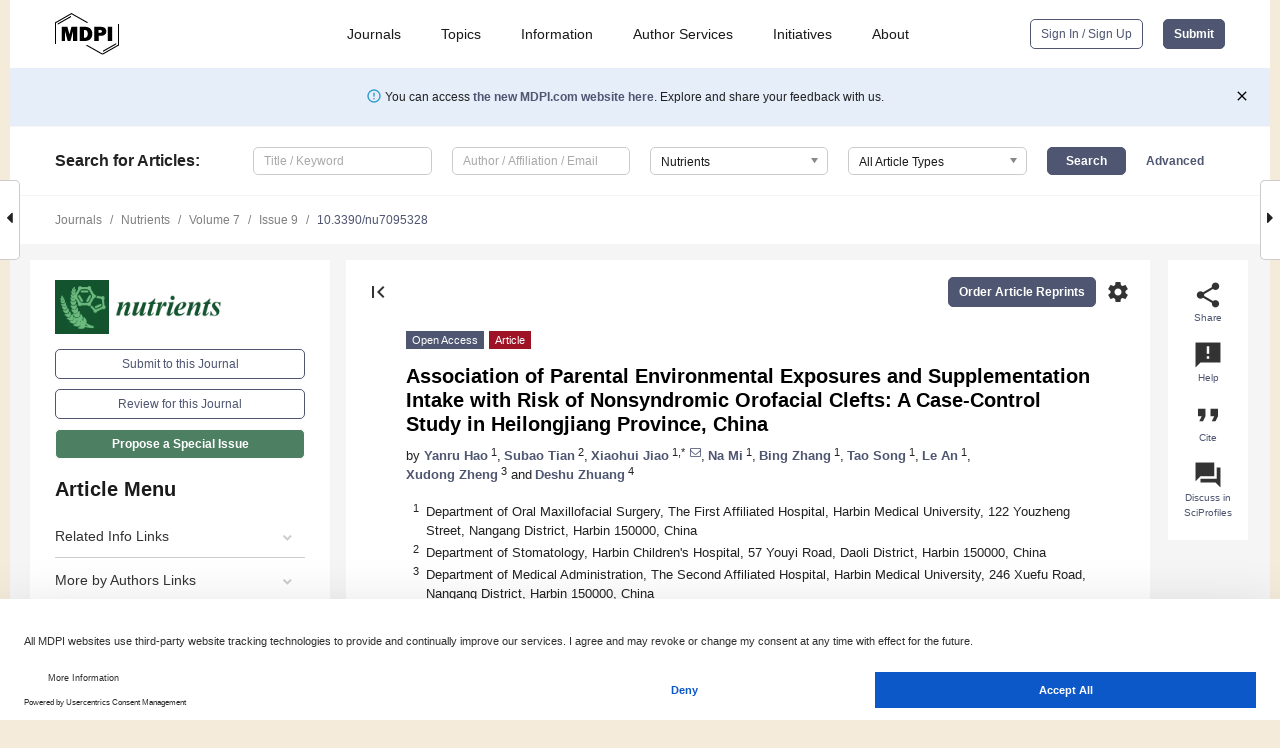

--- FILE ---
content_type: text/html; charset=UTF-8
request_url: https://www.mdpi.com/2072-6643/7/9/5328
body_size: 73262
content:


<!DOCTYPE html>
<html lang="en" xmlns:og="http://ogp.me/ns#" xmlns:fb="https://www.facebook.com/2008/fbml">
    <head>
        <meta charset="utf-8">
        <meta http-equiv="X-UA-Compatible" content="IE=edge,chrome=1">
        <meta content="mdpi" name="sso-service" />
                             <meta content="width=device-width, initial-scale=1.0" name="viewport" />        
                <title>Association of Parental Environmental Exposures and Supplementation Intake with Risk of Nonsyndromic Orofacial Clefts: A Case-Control Study in Heilongjiang Province, China</title><link rel="stylesheet" href="https://pub.mdpi-res.com/assets/css/font-awesome.min.css?eb190a3a77e5e1ee?1768564054">
        <link rel="stylesheet" href="https://pub.mdpi-res.com/assets/css/jquery.multiselect.css?f56c135cbf4d1483?1768564054">
        <link rel="stylesheet" href="https://pub.mdpi-res.com/assets/css/chosen.min.css?d7ca5ca9441ef9e1?1768564054">

                    <link rel="stylesheet" href="https://pub.mdpi-res.com/assets/css/main2.css?811c15039ec4533e?1768564054">
        
                <link rel="mask-icon" href="https://pub.mdpi-res.com/img/mask-icon-128.svg?c1c7eca266cd7013?1768564054" color="#4f5671">
        <link rel="apple-touch-icon" sizes="180x180" href="https://pub.mdpi-res.com/icon/apple-touch-icon-180x180.png?1768564054">
        <link rel="apple-touch-icon" sizes="152x152" href="https://pub.mdpi-res.com/icon/apple-touch-icon-152x152.png?1768564054">
        <link rel="apple-touch-icon" sizes="144x144" href="https://pub.mdpi-res.com/icon/apple-touch-icon-144x144.png?1768564054">
        <link rel="apple-touch-icon" sizes="120x120" href="https://pub.mdpi-res.com/icon/apple-touch-icon-120x120.png?1768564054">
        <link rel="apple-touch-icon" sizes="114x114" href="https://pub.mdpi-res.com/icon/apple-touch-icon-114x114.png?1768564054">
        <link rel="apple-touch-icon" sizes="76x76"   href="https://pub.mdpi-res.com/icon/apple-touch-icon-76x76.png?1768564054">
        <link rel="apple-touch-icon" sizes="72x72"   href="https://pub.mdpi-res.com/icon/apple-touch-icon-72x72.png?1768564054">
        <link rel="apple-touch-icon" sizes="57x57"   href="https://pub.mdpi-res.com/icon/apple-touch-icon-57x57.png?1768564054">
        <link rel="apple-touch-icon"                 href="https://pub.mdpi-res.com/icon/apple-touch-icon-57x57.png?1768564054">
        <link rel="apple-touch-icon-precomposed"     href="https://pub.mdpi-res.com/icon/apple-touch-icon-57x57.png?1768564054">
                        <link rel="manifest" href="/manifest.json">
        <meta name="theme-color" content="#ffffff">
        <meta name="application-name" content="&nbsp;"/>

            <link rel="apple-touch-startup-image" href="https://pub.mdpi-res.com/img/journals/nutrients-logo-sq.png?af5d1945ce0451ad">
    <link rel="apple-touch-icon" href="https://pub.mdpi-res.com/img/journals/nutrients-logo-sq.png?af5d1945ce0451ad">
    <meta name="msapplication-TileImage" content="https://pub.mdpi-res.com/img/journals/nutrients-logo-sq.png?af5d1945ce0451ad">

            <link rel="stylesheet" href="https://pub.mdpi-res.com/assets/css/jquery-ui-1.10.4.custom.min.css?80647d88647bf347?1768564054">
    <link rel="stylesheet" href="https://pub.mdpi-res.com/assets/css/magnific-popup.min.css?04d343e036f8eecd?1768564054">
    <link rel="stylesheet" href="https://pub.mdpi-res.com/assets/css/xml2html/article-html.css?b5ed6c65b8b7ceb9?1768564054">
            
    <style>

h2, #abstract .related_suggestion_title {
    }

.batch_articles a {
    color: #000;
}

    a, .batch_articles .authors a, a:focus, a:hover, a:active, .batch_articles a:focus, .batch_articles a:hover, li.side-menu-li a {
            }

    span.label a {
        color: #fff;
    }

    #main-content a.title-link:hover,
    #main-content a.title-link:focus,
    #main-content div.generic-item a.title-link:hover,
    #main-content div.generic-item a.title-link:focus {
            }

    #main-content #middle-column .generic-item.article-item a.title-link:hover,
    #main-content #middle-column .generic-item.article-item a.title-link:focus {
            }

    .art-authors a.toEncode {
        color: #333;
        font-weight: 700;
    }

    #main-content #middle-column ul li::before {
            }

    .accordion-navigation.active a.accordion__title,
    .accordion-navigation.active a.accordion__title::after {
            }

    .accordion-navigation li:hover::before,
    .accordion-navigation li:hover a,
    .accordion-navigation li:focus a {
            }

    .relative-size-container .relative-size-image .relative-size {
            }

    .middle-column__help__fixed a:hover i,
            }

    input[type="checkbox"]:checked:after {
            }

    input[type="checkbox"]:not(:disabled):hover:before {
            }

    #main-content .bolded-text {
            }


#main-content .hypothesis-count-container {
    }

#main-content .hypothesis-count-container:before {
    }

.full-size-menu ul li.menu-item .dropdown-wrapper {
    }

.full-size-menu ul li.menu-item > a.open::after {
    }

#title-story .title-story-orbit .orbit-caption {
    #background: url('/img/design/000000_background.png') !important;
    background: url('/img/design/ffffff_background.png') !important;
    color: rgb(51, 51, 51) !important;
}

#main-content .content__container__orbit {
    background-color: #000 !important;
}

#main-content .content__container__journal {
        color: #fff;
}

.html-article-menu .row span {
    }

.html-article-menu .row span.active {
    }

.accordion-navigation__journal .side-menu-li.active::before,
.accordion-navigation__journal .side-menu-li.active a {
    color: rgba(18,84,47,0.75) !important;
    font-weight: 700;
}

.accordion-navigation__journal .side-menu-li:hover::before ,
.accordion-navigation__journal .side-menu-li:hover a {
    color: rgba(18,84,47,0.75) !important;
    }

.side-menu-ul li.active a, .side-menu-ul li.active, .side-menu-ul li.active::before {
    color: rgba(18,84,47,0.75) !important;
}

.side-menu-ul li.active a {
    }

.result-selected, .active-result.highlighted, .active-result:hover,
.result-selected, .active-result.highlighted, .active-result:focus {
        }

.search-container.search-container__default-scheme {
    }

nav.tab-bar .open-small-search.active:after {
    }

.search-container.search-container__default-scheme .custom-accordion-for-small-screen-link::after {
    color: #fff;
}

@media only screen and (max-width: 50em) {
    #main-content .content__container.journal-info {
        color: #fff;
            }

    #main-content .content__container.journal-info a {
        color: #fff;
    }
} 

.button.button--color {
        }

.button.button--color:hover,
.button.button--color:focus {
            }

.button.button--color-journal {
    position: relative;
    background-color: rgba(18,84,47,0.75);
    border-color: #fff;
    color: #fff !important;
}

.button.button--color-journal:hover::before {
    content: '';
    position: absolute;
    top: 0;
    left: 0;
    height: 100%;
    width: 100%;
    background-color: #ffffff;
    opacity: 0.2;
}

.button.button--color-journal:visited,
.button.button--color-journal:hover,
.button.button--color-journal:focus {
    background-color: rgba(18,84,47,0.75);
    border-color: #fff;
    color: #fff !important;
}

.button.button--color path {
    }

.button.button--color:hover path {
    fill: #fff;
}

#main-content #search-refinements .ui-slider-horizontal .ui-slider-range {
    }

.breadcrumb__element:last-of-type a {
    }

#main-header {
    }

#full-size-menu .top-bar, #full-size-menu li.menu-item span.user-email {
    }

.top-bar-section li:not(.has-form) a:not(.button) {
    }

#full-size-menu li.menu-item .dropdown-wrapper li a:hover {
    }

#full-size-menu li.menu-item a:hover, #full-size-menu li.menu.item a:focus, nav.tab-bar a:hover {
    }
#full-size-menu li.menu.item a:active, #full-size-menu li.menu.item a.active {
    }

#full-size-menu li.menu-item a.open-mega-menu.active, #full-size-menu li.menu-item div.mega-menu, a.open-mega-menu.active {
        }

#full-size-menu li.menu-item div.mega-menu li, #full-size-menu li.menu-item div.mega-menu a {
            border-color: #9a9a9a;
}

div.type-section h2 {
                font-size: 20px;
    line-height: 26px;
    font-weight: 300;
}

div.type-section h3 {
    margin-left: 15px;
    margin-bottom: 0px;
    font-weight: 300;
}

.journal-tabs .tab-title.active a {
            }

</style>
    <link rel="stylesheet" href="https://pub.mdpi-res.com/assets/css/slick.css?f38b2db10e01b157?1768564054">

                
    <meta name="title" content="Association of Parental Environmental Exposures and Supplementation Intake with Risk of Nonsyndromic Orofacial Clefts: A Case-Control Study in Heilongjiang Province, China">
    <meta name="description" content="The aim of present study was to check the possible association of potential parental environmental exposures and maternal supplementation intake with the risk of nonsyndromic orofacial clefting (NSOC). A retrospective study comprised 499 cases and 480 controls was conducted in Heilongjiang Province. Chi-square analysis and unconditional multiple logistic regression were used in the study. The results showed that maternal history of fever and the common cold without fever (ORCL/P = 3.11 and 5.56, 95%CI: 1.67–5.82 and 2.96–10.47, ORCPO = 3.31 and 8.23, 95%CI: 1.58–6.94 and 4.08–16.95), paternal smoking and alcohol consumption (ORCL/P = 2.15 and 5.04, 95%CI: 1.37–3.38 and 3.00–8.46, ORCPO = 1.82 and 4.40, 95%CI: 1.06–3.13 and 2.50–7.74), maternal exposure to organic solvents, heavy metals, or pesticides (ORCL/P = 6.07, 5.67 and 5.97, 95%CI: 1.49–24.76, 1.34–24.09 and 2.10–16.98, ORCPO = 10.65, 7.28 and 3.48, 95%CI: 2.54–44.67, 1.41–37.63 and 1.06–11.46) and multivitamin use during the preconception period (ORCL/P = 0.06, 95%CI: 0.02–0.23, ORCPO = 0.06, 95%CI: 0.01–0.30) were associated with cleft lip or without cleft palate (CL/P) and cleft palate only (CPO). Maternal history of skin disease and negative life events  (ORCL/P = 12.07 and 1.67, 95%CI: 1.81–80.05 and 1.95–2.67) were associated with CL/P. Some potential parental hazardous exposures during the periconception period and maternal use of multivitamins during the preconception period were associated with risk of NSOC." >
    <link rel="image_src" href="https://pub.mdpi-res.com/img/journals/nutrients-logo.png?af5d1945ce0451ad" >
    <meta name="dc.title" content="Association of Parental Environmental Exposures and Supplementation Intake with Risk of Nonsyndromic Orofacial Clefts: A Case-Control Study in Heilongjiang Province, China">

    <meta name="dc.creator" content="Yanru Hao">
    <meta name="dc.creator" content="Subao Tian">
    <meta name="dc.creator" content="Xiaohui Jiao">
    <meta name="dc.creator" content="Na Mi">
    <meta name="dc.creator" content="Bing Zhang">
    <meta name="dc.creator" content="Tao Song">
    <meta name="dc.creator" content="Le An">
    <meta name="dc.creator" content="Xudong Zheng">
    <meta name="dc.creator" content="Deshu Zhuang">
    
    <meta name="dc.type" content="Article">
    <meta name="dc.source" content="Nutrients 2015, Vol. 7, Pages 7172-7184">
    <meta name="dc.date" content="2015-08-27">
    <meta name ="dc.identifier" content="10.3390/nu7095328">
    
    <meta name="dc.publisher" content="Multidisciplinary Digital Publishing Institute">
    <meta name="dc.rights" content="http://creativecommons.org/licenses/by/3.0/">
    <meta name="dc.format" content="application/pdf" >
    <meta name="dc.language" content="en" >
    <meta name="dc.description" content="The aim of present study was to check the possible association of potential parental environmental exposures and maternal supplementation intake with the risk of nonsyndromic orofacial clefting (NSOC). A retrospective study comprised 499 cases and 480 controls was conducted in Heilongjiang Province. Chi-square analysis and unconditional multiple logistic regression were used in the study. The results showed that maternal history of fever and the common cold without fever (ORCL/P = 3.11 and 5.56, 95%CI: 1.67–5.82 and 2.96–10.47, ORCPO = 3.31 and 8.23, 95%CI: 1.58–6.94 and 4.08–16.95), paternal smoking and alcohol consumption (ORCL/P = 2.15 and 5.04, 95%CI: 1.37–3.38 and 3.00–8.46, ORCPO = 1.82 and 4.40, 95%CI: 1.06–3.13 and 2.50–7.74), maternal exposure to organic solvents, heavy metals, or pesticides (ORCL/P = 6.07, 5.67 and 5.97, 95%CI: 1.49–24.76, 1.34–24.09 and 2.10–16.98, ORCPO = 10.65, 7.28 and 3.48, 95%CI: 2.54–44.67, 1.41–37.63 and 1.06–11.46) and multivitamin use during the preconception period (ORCL/P = 0.06, 95%CI: 0.02–0.23, ORCPO = 0.06, 95%CI: 0.01–0.30) were associated with cleft lip or without cleft palate (CL/P) and cleft palate only (CPO). Maternal history of skin disease and negative life events  (ORCL/P = 12.07 and 1.67, 95%CI: 1.81–80.05 and 1.95–2.67) were associated with CL/P. Some potential parental hazardous exposures during the periconception period and maternal use of multivitamins during the preconception period were associated with risk of NSOC." >

    <meta name="dc.subject" content="nonsyndromic orofacial clefts" >
    <meta name="dc.subject" content="environmental exposures" >
    <meta name="dc.subject" content="passive smoking" >
    <meta name="dc.subject" content="toxic occupational exposure" >
    <meta name="dc.subject" content="multivitamin use" >
    <meta name="dc.subject" content="folic acid" >
    
    <meta name ="prism.issn" content="2072-6643">
    <meta name ="prism.publicationName" content="Nutrients">
    <meta name ="prism.publicationDate" content="2015-08-27">
    <meta name ="prism.section" content="Article" >

            <meta name ="prism.volume" content="7">
        <meta name ="prism.number" content="9">
        <meta name ="prism.startingPage" content="7172" >

        <meta name ="prism.endingPage" content="7184" >
            
    <meta name="citation_issn" content="2072-6643">
    <meta name="citation_journal_title" content="Nutrients">
    <meta name="citation_publisher" content="Multidisciplinary Digital Publishing Institute">
    <meta name="citation_title" content="Association of Parental Environmental Exposures and Supplementation Intake with Risk of Nonsyndromic Orofacial Clefts: A Case-Control Study in Heilongjiang Province, China">
    <meta name="citation_publication_date" content="2015/9">
    <meta name="citation_online_date" content="2015/08/27">

            <meta name="citation_volume" content="7">
        <meta name="citation_issue" content="9">
        <meta name="citation_firstpage" content="7172">

        <meta name ="citation_lastpage" content="7184" >
            
    <meta name="citation_author" content="Hao, Yanru">
    <meta name="citation_author" content="Tian, Subao">
    <meta name="citation_author" content="Jiao, Xiaohui">
    <meta name="citation_author" content="Mi, Na">
    <meta name="citation_author" content="Zhang, Bing">
    <meta name="citation_author" content="Song, Tao">
    <meta name="citation_author" content="An, Le">
    <meta name="citation_author" content="Zheng, Xudong">
    <meta name="citation_author" content="Zhuang, Deshu">
    
    <meta name="citation_doi" content="10.3390/nu7095328">
    
    <meta name="citation_id" content="mdpi-nu7095328">
    <meta name="citation_abstract_html_url" content="https://www.mdpi.com/2072-6643/7/9/5328">

    <meta name="citation_pdf_url" content="https://www.mdpi.com/2072-6643/7/9/5328/pdf?version=1440663220">
    <link rel="alternate" type="application/pdf" title="PDF Full-Text" href="https://www.mdpi.com/2072-6643/7/9/5328/pdf?version=1440663220">
    <meta name="fulltext_pdf" content="https://www.mdpi.com/2072-6643/7/9/5328/pdf?version=1440663220">
    
    <meta name="citation_fulltext_html_url" content="https://www.mdpi.com/2072-6643/7/9/5328/htm">
    <link rel="alternate" type="text/html" title="HTML Full-Text" href="https://www.mdpi.com/2072-6643/7/9/5328/htm">
    <meta name="fulltext_html" content="https://www.mdpi.com/2072-6643/7/9/5328/htm">
    
    <link rel="alternate" type="text/xml" title="XML Full-Text" href="https://www.mdpi.com/2072-6643/7/9/5328/xml">
    <meta name="fulltext_xml" content="https://www.mdpi.com/2072-6643/7/9/5328/xml">
    <meta name="citation_xml_url" content="https://www.mdpi.com/2072-6643/7/9/5328/xml">
    
    <meta name="twitter:card" content="summary" />
    <meta name="twitter:site" content="@MDPIOpenAccess" />
    <meta name="twitter:image" content="https://pub.mdpi-res.com/img/journals/nutrients-logo-social.png?af5d1945ce0451ad" />

    <meta property="fb:app_id" content="131189377574"/>
    <meta property="og:site_name" content="MDPI"/>
    <meta property="og:type" content="article"/>
    <meta property="og:url" content="https://www.mdpi.com/2072-6643/7/9/5328" />
    <meta property="og:title" content="Association of Parental Environmental Exposures and Supplementation Intake with Risk of Nonsyndromic Orofacial Clefts: A Case-Control Study in Heilongjiang Province, China" />
    <meta property="og:description" content="The aim of present study was to check the possible association of potential parental environmental exposures and maternal supplementation intake with the risk of nonsyndromic orofacial clefting (NSOC). A retrospective study comprised 499 cases and 480 controls was conducted in Heilongjiang Province. Chi-square analysis and unconditional multiple logistic regression were used in the study. The results showed that maternal history of fever and the common cold without fever (ORCL/P = 3.11 and 5.56, 95%CI: 1.67–5.82 and 2.96–10.47, ORCPO = 3.31 and 8.23, 95%CI: 1.58–6.94 and 4.08–16.95), paternal smoking and alcohol consumption (ORCL/P = 2.15 and 5.04, 95%CI: 1.37–3.38 and 3.00–8.46, ORCPO = 1.82 and 4.40, 95%CI: 1.06–3.13 and 2.50–7.74), maternal exposure to organic solvents, heavy metals, or pesticides (ORCL/P = 6.07, 5.67 and 5.97, 95%CI: 1.49–24.76, 1.34–24.09 and 2.10–16.98, ORCPO = 10.65, 7.28 and 3.48, 95%CI: 2.54–44.67, 1.41–37.63 and 1.06–11.46) and multivitamin use during the preconception period (ORCL/P = 0.06, 95%CI: 0.02–0.23, ORCPO = 0.06, 95%CI: 0.01–0.30) were associated with cleft lip or without cleft palate (CL/P) and cleft palate only (CPO). Maternal history of skin disease and negative life events  (ORCL/P = 12.07 and 1.67, 95%CI: 1.81–80.05 and 1.95–2.67) were associated with CL/P. Some potential parental hazardous exposures during the periconception period and maternal use of multivitamins during the preconception period were associated with risk of NSOC." />
    <meta property="og:image" content="https://pub.mdpi-res.com/img/journals/nutrients-logo-social.png?af5d1945ce0451ad" />
                <link rel="alternate" type="application/rss+xml" title="MDPI Publishing - Latest articles" href="https://www.mdpi.com/rss">
                
        <meta name="google-site-verification" content="PxTlsg7z2S00aHroktQd57fxygEjMiNHydKn3txhvwY">
        <meta name="facebook-domain-verification" content="mcoq8dtq6sb2hf7z29j8w515jjoof7" />

                <script id="usercentrics-cmp" src="https://web.cmp.usercentrics.eu/ui/loader.js" data-ruleset-id="PbAnaGk92sB5Cc" async></script>
        
        <!--[if lt IE 9]>
            <script>var browserIe8 = true;</script>
            <link rel="stylesheet" href="https://pub.mdpi-res.com/assets/css/ie8foundationfix.css?50273beac949cbf0?1768564054">
            <script src="//html5shiv.googlecode.com/svn/trunk/html5.js"></script>
            <script src="//cdnjs.cloudflare.com/ajax/libs/html5shiv/3.6.2/html5shiv.js"></script>
            <script src="//s3.amazonaws.com/nwapi/nwmatcher/nwmatcher-1.2.5-min.js"></script>
            <script src="//html5base.googlecode.com/svn-history/r38/trunk/js/selectivizr-1.0.3b.js"></script>
            <script src="//cdnjs.cloudflare.com/ajax/libs/respond.js/1.1.0/respond.min.js"></script>
            <script src="https://pub.mdpi-res.com/assets/js/ie8/ie8patch.js?9e1d3c689a0471df?1768564054"></script>
            <script src="https://pub.mdpi-res.com/assets/js/ie8/rem.min.js?94b62787dcd6d2f2?1768564054"></script>            
                                                        <![endif]-->

                    <script>
                window.dataLayer = window.dataLayer || [];
                function gtag() { dataLayer.push(arguments); }
                gtag('consent', 'default', {
                    'ad_user_data': 'denied',
                    'ad_personalization': 'denied',
                    'ad_storage': 'denied',
                    'analytics_storage': 'denied',
                    'wait_for_update': 500,
                });
                dataLayer.push({'gtm.start': new Date().getTime(), 'event': 'gtm.js'});

                            </script>

            <script>
                (function(w,d,s,l,i){w[l]=w[l]||[];w[l].push({'gtm.start':
                new Date().getTime(),event:'gtm.js'});var f=d.getElementsByTagName(s)[0],
                j=d.createElement(s),dl=l!='dataLayer'?'&l='+l:'';j.async=true;j.src=
                'https://www.googletagmanager.com/gtm.js?id='+i+dl;f.parentNode.insertBefore(j,f);
                })(window,document,'script','dataLayer','GTM-WPK7SW5');
            </script>

                        
                              <script>!function(e){var n="https://s.go-mpulse.net/boomerang/";if("True"=="True")e.BOOMR_config=e.BOOMR_config||{},e.BOOMR_config.PageParams=e.BOOMR_config.PageParams||{},e.BOOMR_config.PageParams.pci=!0,n="https://s2.go-mpulse.net/boomerang/";if(window.BOOMR_API_key="4MGA4-E5JH8-79LAG-STF7X-79Z92",function(){function e(){if(!o){var e=document.createElement("script");e.id="boomr-scr-as",e.src=window.BOOMR.url,e.async=!0,i.parentNode.appendChild(e),o=!0}}function t(e){o=!0;var n,t,a,r,d=document,O=window;if(window.BOOMR.snippetMethod=e?"if":"i",t=function(e,n){var t=d.createElement("script");t.id=n||"boomr-if-as",t.src=window.BOOMR.url,BOOMR_lstart=(new Date).getTime(),e=e||d.body,e.appendChild(t)},!window.addEventListener&&window.attachEvent&&navigator.userAgent.match(/MSIE [67]\./))return window.BOOMR.snippetMethod="s",void t(i.parentNode,"boomr-async");a=document.createElement("IFRAME"),a.src="about:blank",a.title="",a.role="presentation",a.loading="eager",r=(a.frameElement||a).style,r.width=0,r.height=0,r.border=0,r.display="none",i.parentNode.appendChild(a);try{O=a.contentWindow,d=O.document.open()}catch(_){n=document.domain,a.src="javascript:var d=document.open();d.domain='"+n+"';void(0);",O=a.contentWindow,d=O.document.open()}if(n)d._boomrl=function(){this.domain=n,t()},d.write("<bo"+"dy onload='document._boomrl();'>");else if(O._boomrl=function(){t()},O.addEventListener)O.addEventListener("load",O._boomrl,!1);else if(O.attachEvent)O.attachEvent("onload",O._boomrl);d.close()}function a(e){window.BOOMR_onload=e&&e.timeStamp||(new Date).getTime()}if(!window.BOOMR||!window.BOOMR.version&&!window.BOOMR.snippetExecuted){window.BOOMR=window.BOOMR||{},window.BOOMR.snippetStart=(new Date).getTime(),window.BOOMR.snippetExecuted=!0,window.BOOMR.snippetVersion=12,window.BOOMR.url=n+"4MGA4-E5JH8-79LAG-STF7X-79Z92";var i=document.currentScript||document.getElementsByTagName("script")[0],o=!1,r=document.createElement("link");if(r.relList&&"function"==typeof r.relList.supports&&r.relList.supports("preload")&&"as"in r)window.BOOMR.snippetMethod="p",r.href=window.BOOMR.url,r.rel="preload",r.as="script",r.addEventListener("load",e),r.addEventListener("error",function(){t(!0)}),setTimeout(function(){if(!o)t(!0)},3e3),BOOMR_lstart=(new Date).getTime(),i.parentNode.appendChild(r);else t(!1);if(window.addEventListener)window.addEventListener("load",a,!1);else if(window.attachEvent)window.attachEvent("onload",a)}}(),"".length>0)if(e&&"performance"in e&&e.performance&&"function"==typeof e.performance.setResourceTimingBufferSize)e.performance.setResourceTimingBufferSize();!function(){if(BOOMR=e.BOOMR||{},BOOMR.plugins=BOOMR.plugins||{},!BOOMR.plugins.AK){var n=""=="true"?1:0,t="",a="amkm2dqxgqvj22lomwpq-f-aab6a45e4-clientnsv4-s.akamaihd.net",i="false"=="true"?2:1,o={"ak.v":"39","ak.cp":"1774948","ak.ai":parseInt("1155516",10),"ak.ol":"0","ak.cr":9,"ak.ipv":4,"ak.proto":"h2","ak.rid":"d73b0","ak.r":42312,"ak.a2":n,"ak.m":"dscb","ak.n":"essl","ak.bpcip":"3.20.205.0","ak.cport":53224,"ak.gh":"23.52.41.157","ak.quicv":"","ak.tlsv":"tls1.3","ak.0rtt":"","ak.0rtt.ed":"","ak.csrc":"-","ak.acc":"","ak.t":"1768842655","ak.ak":"hOBiQwZUYzCg5VSAfCLimQ==LiBfV0UjJGM/UJKBeI58OOF7iG2faJtQXKRkaahxMS8sBzUAA3jiZq/ngBN1K+pzuXJyQMzBIr86weXwx2i2Msd9RhTvoz25/ObqafyTfS0DE6CNBChCxeiVchDYX8V94cv3AQqKavz+gEymKzGMgWPta65RVYPvNwwZgtUpWv86M2D7/CnViHWk2i4O1RRgRbvgbjHSicqtB2Qs0yS/9lwmzksaZx7nue38h0hNbjC6JmHJF1Fw4xgtvzjhgdAKjFuPCdpcBWH3HE5OrJySKgh/snBWMx0p+ShOIimmrw43FxR009HAU85d4m/z+YEjQAdw3HuEEypIrSmWG8wQ1YfCpIYI/OxW0TxQlORcUh4FYjVsLChbEn3Zr+hCa2kFyOx0Ddhl/pnSwuabE99JEsH69x4aNIEe1LPMm16NM7A=","ak.pv":"21","ak.dpoabenc":"","ak.tf":i};if(""!==t)o["ak.ruds"]=t;var r={i:!1,av:function(n){var t="http.initiator";if(n&&(!n[t]||"spa_hard"===n[t]))o["ak.feo"]=void 0!==e.aFeoApplied?1:0,BOOMR.addVar(o)},rv:function(){var e=["ak.bpcip","ak.cport","ak.cr","ak.csrc","ak.gh","ak.ipv","ak.m","ak.n","ak.ol","ak.proto","ak.quicv","ak.tlsv","ak.0rtt","ak.0rtt.ed","ak.r","ak.acc","ak.t","ak.tf"];BOOMR.removeVar(e)}};BOOMR.plugins.AK={akVars:o,akDNSPreFetchDomain:a,init:function(){if(!r.i){var e=BOOMR.subscribe;e("before_beacon",r.av,null,null),e("onbeacon",r.rv,null,null),r.i=!0}return this},is_complete:function(){return!0}}}}()}(window);</script></head>

    <body>
         
                		        	
		<div class="direction direction_right" id="small_right" style="border-right-width: 0px; padding:0;">
        <i class="fa fa-caret-right fa-2x"></i>
    </div>

	<div class="big_direction direction_right" id="big_right" style="border-right-width: 0px;">
				<div style="text-align: right;">
									Next Article in Journal<br>
				<div><a href="/2072-6643/7/9/5331">Association between Serum Copper Status and Working Memory in Schoolchildren</a></div>
					 		 		 	</div>
	</div>
	
		<div class="direction" id="small_left" style="border-left-width: 0px">
        <i class="fa fa-caret-left fa-2x"></i>
    </div>
	<div class="big_direction" id="big_left" style="border-left-width: 0px;">
				<div>
									Previous Article in Journal<br>
				<div><a href="/2072-6643/7/9/5330">Central America in Transition: From Maize to Wheat Challenges and Opportunities</a></div>
					 			 	 	</div>
	</div>
	    <div style="clear: both;"></div>

                    
<div id="menuModal" class="reveal-modal reveal-modal-new reveal-modal-menu" aria-hidden="true" data-reveal role="dialog">
    <div class="menu-container">
        <div class="UI_NavMenu">
            


<div class="content__container " >
    <div class="custom-accordion-for-small-screen-link " >
                            <h2>Journals</h2>
                    </div>

    <div class="target-item custom-accordion-for-small-screen-content show-for-medium-up">
                            <div class="menu-container__links">
                        <div style="width: 100%; float: left;">
                            <a href="/about/journals">Active Journals</a>
                            <a href="/about/journalfinder">Find a Journal</a>
                            <a href="/about/journals/proposal">Journal Proposal</a>
                            <a href="/about/proceedings">Proceedings Series</a>
                        </div>
                    </div>
                    </div>
</div>

            <a href="/topics">
                <h2>Topics</h2>
            </a>

            


<div class="content__container " >
    <div class="custom-accordion-for-small-screen-link " >
                            <h2>Information</h2>
                    </div>

    <div class="target-item custom-accordion-for-small-screen-content show-for-medium-up">
                            <div class="menu-container__links">
                        <div style="width: 100%; max-width: 200px; float: left;">
                            <a href="/authors">For Authors</a>
                            <a href="/reviewers">For Reviewers</a>
                            <a href="/editors">For Editors</a>
                            <a href="/librarians">For Librarians</a>
                            <a href="/publishing_services">For Publishers</a>
                            <a href="/societies">For Societies</a>
                            <a href="/conference_organizers">For Conference Organizers</a>
                        </div>
                        <div style="width: 100%; max-width: 250px; float: left;">
                            <a href="/openaccess">Open Access Policy</a>
                            <a href="/ioap">Institutional Open Access Program</a>
                            <a href="/special_issues_guidelines">Special Issues Guidelines</a>
                            <a href="/editorial_process">Editorial Process</a>
                            <a href="/ethics">Research and Publication Ethics</a>
                            <a href="/apc">Article Processing Charges</a>
                            <a href="/awards">Awards</a>
                            <a href="/testimonials">Testimonials</a>
                        </div>
                    </div>
                    </div>
</div>

            <a href="/authors/english">
                <h2>Author Services</h2>
            </a>

            


<div class="content__container " >
    <div class="custom-accordion-for-small-screen-link " >
                            <h2>Initiatives</h2>
                    </div>

    <div class="target-item custom-accordion-for-small-screen-content show-for-medium-up">
                            <div class="menu-container__links">
                        <div style="width: 100%; float: left;">
                            <a href="https://sciforum.net" target="_blank" rel="noopener noreferrer">Sciforum</a>
                            <a href="https://www.mdpi.com/books" target="_blank" rel="noopener noreferrer">MDPI Books</a>
                            <a href="https://www.preprints.org" target="_blank" rel="noopener noreferrer">Preprints.org</a>
                            <a href="https://www.scilit.com" target="_blank" rel="noopener noreferrer">Scilit</a>
                            <a href="https://sciprofiles.com" target="_blank" rel="noopener noreferrer">SciProfiles</a>
                            <a href="https://encyclopedia.pub" target="_blank" rel="noopener noreferrer">Encyclopedia</a>
                            <a href="https://jams.pub" target="_blank" rel="noopener noreferrer">JAMS</a>
                            <a href="/about/proceedings">Proceedings Series</a>
                        </div>
                    </div>
                    </div>
</div>

            


<div class="content__container " >
    <div class="custom-accordion-for-small-screen-link " >
                            <h2>About</h2>
                    </div>

    <div class="target-item custom-accordion-for-small-screen-content show-for-medium-up">
                            <div class="menu-container__links">
                        <div style="width: 100%; float: left;">
                            <a href="/about">Overview</a>
                            <a href="/about/contact">Contact</a>
                            <a href="https://careers.mdpi.com" target="_blank" rel="noopener noreferrer">Careers</a>
                            <a href="/about/announcements">News</a>
                            <a href="/about/press">Press</a>
                            <a href="http://blog.mdpi.com/" target="_blank" rel="noopener noreferrer">Blog</a>
                        </div>
                    </div>
                    </div>
</div>
        </div>

        <div class="menu-container__buttons">
                            <a class="button UA_SignInUpButton" href="/user/login">Sign In / Sign Up</a>
                    </div>
    </div>
</div>

                
<div id="captchaModal" class="reveal-modal reveal-modal-new reveal-modal-new--small" data-reveal aria-label="Captcha" aria-hidden="true" role="dialog"></div>
        
<div id="actionDisabledModal" class="reveal-modal" data-reveal aria-labelledby="actionDisableModalTitle" aria-hidden="true" role="dialog" style="width: 300px;">
    <h2 id="actionDisableModalTitle">Notice</h2>
    <form action="/email/captcha" method="post" id="emailCaptchaForm">
        <div class="row">
            <div id="js-action-disabled-modal-text" class="small-12 columns">
            </div>
            
            <div id="js-action-disabled-modal-submit" class="small-12 columns" style="margin-top: 10px; display: none;">
                You can make submissions to other journals 
                <a href="https://susy.mdpi.com/user/manuscripts/upload">here</a>.
            </div>
        </div>
    </form>
    <a class="close-reveal-modal" aria-label="Close">
        <i class="material-icons">clear</i>
    </a>
</div>
        
<div id="rssNotificationModal" class="reveal-modal reveal-modal-new" data-reveal aria-labelledby="rssNotificationModalTitle" aria-hidden="true" role="dialog">
    <div class="row">
        <div class="small-12 columns">
            <h2 id="rssNotificationModalTitle">Notice</h2>
            <p>
                You are accessing a machine-readable page. In order to be human-readable, please install an RSS reader.
            </p>
        </div>
    </div>
    <div class="row">
        <div class="small-12 columns">
            <a class="button button--color js-rss-notification-confirm">Continue</a>
            <a class="button button--grey" onclick="$(this).closest('.reveal-modal').find('.close-reveal-modal').click(); return false;">Cancel</a>
        </div>
    </div>
    <a class="close-reveal-modal" aria-label="Close">
        <i class="material-icons">clear</i>
    </a>
</div>
        
<div id="drop-article-label-openaccess" class="f-dropdown medium" data-dropdown-content aria-hidden="true" tabindex="-1">
    <p>
        All articles published by MDPI are made immediately available worldwide under an open access license. No special 
        permission is required to reuse all or part of the article published by MDPI, including figures and tables. For 
        articles published under an open access Creative Common CC BY license, any part of the article may be reused without 
        permission provided that the original article is clearly cited. For more information, please refer to
        <a href="https://www.mdpi.com/openaccess">https://www.mdpi.com/openaccess</a>.
    </p>
</div>

<div id="drop-article-label-feature" class="f-dropdown medium" data-dropdown-content aria-hidden="true" tabindex="-1">
    <p>
        Feature papers represent the most advanced research with significant potential for high impact in the field. A Feature 
        Paper should be a substantial original Article that involves several techniques or approaches, provides an outlook for 
        future research directions and describes possible research applications.
    </p>

    <p>
        Feature papers are submitted upon individual invitation or recommendation by the scientific editors and must receive 
        positive feedback from the reviewers.
    </p>
</div>

<div id="drop-article-label-choice" class="f-dropdown medium" data-dropdown-content aria-hidden="true" tabindex="-1">
    <p>
        Editor’s Choice articles are based on recommendations by the scientific editors of MDPI journals from around the world. 
        Editors select a small number of articles recently published in the journal that they believe will be particularly 
        interesting to readers, or important in the respective research area. The aim is to provide a snapshot of some of the 
        most exciting work published in the various research areas of the journal.

        <div style="margin-top: -10px;">
            <div id="drop-article-label-choice-journal-link" style="display: none; margin-top: -10px; padding-top: 10px;">
            </div>
        </div>
    </p>
</div>

<div id="drop-article-label-resubmission" class="f-dropdown medium" data-dropdown-content aria-hidden="true" tabindex="-1">
    <p>
        Original Submission Date Received: <span id="drop-article-label-resubmission-date"></span>.
    </p>
</div>

                <div id="container">
                        
                <noscript>
                    <div id="no-javascript">
                        You seem to have javascript disabled. Please note that many of the page functionalities won't work as expected without javascript enabled.
                    </div>
                </noscript>

                <div class="fixed">
                    <nav class="tab-bar show-for-medium-down">
                        <div class="row full-width collapse">
                            <div class="medium-3 small-4 columns">
                                <a href="/">
                                    <img class="full-size-menu__mdpi-logo" src="https://pub.mdpi-res.com/img/design/mdpi-pub-logo-black-small1.svg?da3a8dcae975a41c?1768564054" style="width: 64px;" title="MDPI Open Access Journals">
                                </a>
                            </div>
                            <div class="medium-3 small-4 columns right-aligned">
                                <div class="show-for-medium-down">
                                    <a href="#" style="display: none;">
                                        <i class="material-icons" onclick="$('#menuModal').foundation('reveal', 'close'); return false;">clear</i>
                                    </a>

                                    <a class="js-toggle-desktop-layout-link" title="Toggle desktop layout" style="display: none;" href="/toggle_desktop_layout_cookie">
                                        <i class="material-icons">zoom_out_map</i>
                                    </a>

                                                                            <a href="#" class="js-open-small-search open-small-search">
                                            <i class="material-icons show-for-small only">search</i>
                                        </a>
                                    
                                    <a title="MDPI main page" class="js-open-menu" data-reveal-id="menuModal" href="#">
                                        <i class="material-icons">menu</i>
                                    </a>
                                </div>
                            </div>
                        </div>
                    </nav>                       	
                </div>
                
                <section class="main-section">
                    <header>
                        <div class="full-size-menu show-for-large-up">
                             
                                <div class="row full-width">
                                                                        <div class="large-1 columns">
                                        <a href="/">
                                            <img class="full-size-menu__mdpi-logo" src="https://pub.mdpi-res.com/img/design/mdpi-pub-logo-black-small1.svg?da3a8dcae975a41c?1768564054" title="MDPI Open Access Journals">
                                        </a>
                                    </div>

                                                                        <div class="large-8 columns text-right UI_NavMenu">
                                        <ul>
                                            <li class="menu-item"> 
                                                <a href="/about/journals" data-dropdown="journals-dropdown" aria-controls="journals-dropdown" aria-expanded="false" data-options="is_hover: true; hover_timeout: 200">Journals</a>

                                                <ul id="journals-dropdown" class="f-dropdown dropdown-wrapper dropdown-wrapper__small" data-dropdown-content aria-hidden="true" tabindex="-1">
                                                    <li>
                                                        <div class="row">
                                                            <div class="small-12 columns">
                                                                <ul>
                                                                    <li>
                                                                        <a href="/about/journals">
                                                                            Active Journals
                                                                        </a>
                                                                    </li>
                                                                    <li>
                                                                        <a href="/about/journalfinder">
                                                                            Find a Journal
                                                                        </a>
                                                                    </li>
                                                                    <li>
                                                                        <a href="/about/journals/proposal">
                                                                            Journal Proposal
                                                                        </a>
                                                                    </li>
                                                                    <li>
                                                                        <a href="/about/proceedings">
                                                                            Proceedings Series
                                                                        </a>
                                                                    </li>
                                                                </ul>
                                                            </div>
                                                        </div>
                                                    </li>
                                                </ul>
                                            </li>

                                            <li class="menu-item"> 
                                                <a href="/topics">Topics</a>
                                            </li>

                                            <li class="menu-item"> 
                                                <a href="/authors" data-dropdown="information-dropdown" aria-controls="information-dropdown" aria-expanded="false" data-options="is_hover:true; hover_timeout:200">Information</a>

                                                <ul id="information-dropdown" class="f-dropdown dropdown-wrapper" data-dropdown-content aria-hidden="true" tabindex="-1">
                                                    <li>
                                                        <div class="row">
                                                            <div class="small-5 columns right-border">
                                                                <ul>
                                                                    <li>
                                                                        <a href="/authors">For Authors</a>
                                                                    </li>
                                                                    <li>
                                                                        <a href="/reviewers">For Reviewers</a>
                                                                    </li>
                                                                    <li>
                                                                        <a href="/editors">For Editors</a>
                                                                    </li>
                                                                    <li>
                                                                        <a href="/librarians">For Librarians</a>
                                                                    </li>
                                                                    <li>
                                                                        <a href="/publishing_services">For Publishers</a>
                                                                    </li>
                                                                    <li>
                                                                        <a href="/societies">For Societies</a>
                                                                    </li>
                                                                    <li>
                                                                        <a href="/conference_organizers">For Conference Organizers</a>
                                                                    </li>
                                                                </ul>
                                                            </div>

                                                            <div class="small-7 columns">
                                                                <ul>
                                                                    <li>
                                                                        <a href="/openaccess">Open Access Policy</a>
                                                                    </li>
                                                                    <li>
                                                                        <a href="/ioap">Institutional Open Access Program</a>
                                                                    </li>
                                                                    <li>
                                                                        <a href="/special_issues_guidelines">Special Issues Guidelines</a>
                                                                    </li>
                                                                    <li>
                                                                        <a href="/editorial_process">Editorial Process</a>
                                                                    </li>
                                                                    <li>
                                                                        <a href="/ethics">Research and Publication Ethics</a>
                                                                    </li>
                                                                    <li>
                                                                        <a href="/apc">Article Processing Charges</a>
                                                                    </li>
                                                                    <li>
                                                                        <a href="/awards">Awards</a>
                                                                    </li>
                                                                    <li>
                                                                        <a href="/testimonials">Testimonials</a>
                                                                    </li>
                                                                </ul>
                                                            </div>
                                                        </div>
                                                    </li>
                                                </ul>
                                            </li>

                                            <li class="menu-item">
                                                <a href="/authors/english">Author Services</a>
                                            </li>

                                            <li class="menu-item"> 
                                                <a href="/about/initiatives" data-dropdown="initiatives-dropdown" aria-controls="initiatives-dropdown" aria-expanded="false" data-options="is_hover: true; hover_timeout: 200">Initiatives</a>

                                                <ul id="initiatives-dropdown" class="f-dropdown dropdown-wrapper dropdown-wrapper__small" data-dropdown-content aria-hidden="true" tabindex="-1">
                                                    <li>
                                                        <div class="row">
                                                            <div class="small-12 columns">
                                                                <ul>
                                                                    <li>
                                                                        <a href="https://sciforum.net" target="_blank" rel="noopener noreferrer">
                                                                                                                                                        Sciforum
                                                                        </a>
                                                                    </li>
                                                                    <li>
                                                                        <a href="https://www.mdpi.com/books" target="_blank" rel="noopener noreferrer">
                                                                                                                                                        MDPI Books
                                                                        </a>
                                                                    </li>
                                                                    <li>
                                                                        <a href="https://www.preprints.org" target="_blank" rel="noopener noreferrer">
                                                                                                                                                        Preprints.org
                                                                        </a>
                                                                    </li>
                                                                    <li>
                                                                        <a href="https://www.scilit.com" target="_blank" rel="noopener noreferrer">
                                                                                                                                                        Scilit
                                                                        </a>
                                                                    </li>
                                                                    <li>
                                                                        <a href="https://sciprofiles.com" target="_blank" rel="noopener noreferrer">
                                                                            SciProfiles
                                                                        </a>
                                                                    </li>
                                                                    <li>
                                                                        <a href="https://encyclopedia.pub" target="_blank" rel="noopener noreferrer">
                                                                                                                                                        Encyclopedia
                                                                        </a>
                                                                    </li>
                                                                    <li>
                                                                        <a href="https://jams.pub" target="_blank" rel="noopener noreferrer">
                                                                            JAMS
                                                                        </a>
                                                                    </li>
                                                                    <li>
                                                                        <a href="/about/proceedings">
                                                                            Proceedings Series
                                                                        </a>
                                                                    </li>
                                                                </ul>
                                                            </div>
                                                        </div>
                                                    </li>
                                                </ul>
                                            </li>

                                            <li class="menu-item"> 
                                                <a href="/about" data-dropdown="about-dropdown" aria-controls="about-dropdown" aria-expanded="false" data-options="is_hover: true; hover_timeout: 200">About</a>

                                                <ul id="about-dropdown" class="f-dropdown dropdown-wrapper dropdown-wrapper__small" data-dropdown-content aria-hidden="true" tabindex="-1">
                                                    <li>
                                                        <div class="row">
                                                            <div class="small-12 columns">
                                                                <ul>
                                                                    <li>
                                                                        <a href="/about">
                                                                            Overview
                                                                        </a>
                                                                    </li>
                                                                    <li>
                                                                        <a href="/about/contact">
                                                                            Contact
                                                                        </a>
                                                                    </li>
                                                                    <li>
                                                                        <a href="https://careers.mdpi.com" target="_blank" rel="noopener noreferrer">
                                                                            Careers
                                                                        </a>
                                                                    </li>
                                                                    <li> 
                                                                        <a href="/about/announcements">
                                                                            News
                                                                        </a>
                                                                    </li>
                                                                    <li> 
                                                                        <a href="/about/press">
                                                                            Press
                                                                        </a>
                                                                    </li>
                                                                    <li>
                                                                        <a href="http://blog.mdpi.com/" target="_blank" rel="noopener noreferrer">
                                                                            Blog
                                                                        </a>
                                                                    </li>
                                                                </ul>
                                                            </div>
                                                        </div>
                                                    </li>
                                                </ul>
                                            </li>

                                                                                    </ul>
                                    </div>

                                    <div class="large-3 columns text-right full-size-menu__buttons">
                                        <div>
                                                                                            <a class="button button--default-inversed UA_SignInUpButton" href="/user/login">Sign In / Sign Up</a>
                                            
                                                <a class="button button--default js-journal-active-only-link js-journal-active-only-submit-link UC_NavSubmitButton" href="            https://susy.mdpi.com/user/manuscripts/upload?journal=nutrients
    " data-disabledmessage="new submissions are not possible.">Submit</a>
                                        </div>
                                    </div>
                                </div>
                            </div>

                            <div class="row full-width new-website-link-banner" style="padding: 20px 50px 20px 20px; background-color: #E6EEFA; position: relative; display: none;">
                                <div class="small-12 columns" style="padding: 0; margin: 0; text-align: center;">
                                    <i class="material-icons" style="font-size: 16px; color: #2C9ACF; position: relative; top: -2px;">error_outline</i>
                                    You can access <a href="https://www.mdpi.com/redirect/new_site?return=/2072-6643/7/9/5328">the new MDPI.com website here</a>. Explore and share your feedback with us.
                                    <a href="#" class="new-website-link-banner-close"><i class="material-icons" style="font-size: 16px; color: #000000; position: absolute; right: -30px; top: 0px;">close</i></a>
                                </div>
                            </div>

                                                            <div class="header-divider">&nbsp;</div>
                            
                                                            <div class="search-container hide-for-small-down row search-container__homepage-scheme">
                                                                                                                        
















<form id="basic_search" style="background-color: inherit !important;" class="large-12 medium-12 columns " action="/search" method="get">

    <div class="row search-container__main-elements">
            
            <div class="large-2 medium-2 small-12 columns text-right1 small-only-text-left">
        <div class="show-for-medium-up">
            <div class="search-input-label">&nbsp;</div>
        </div>
            <span class="search-container__title">Search<span class="hide-for-medium"> for Articles</span><span class="hide-for-small">:</span></span>
    
    </div>


        <div class="custom-accordion-for-small-screen-content">
                
                <div class="large-2 medium-2 small-6 columns ">
        <div class="">
            <div class="search-input-label">Title / Keyword</div>
        </div>
                <input type="text" placeholder="Title / Keyword" id="q" tabindex="1" name="q" value="" />
    
    </div>


                
                <div class="large-2 medium-2 small-6 columns ">
        <div class="">
            <div class="search-input-label">Author / Affiliation / Email</div>
        </div>
                <input type="text" id="authors" placeholder="Author / Affiliation / Email" tabindex="2" name="authors" value="" />
    
    </div>


                
                <div class="large-2 medium-2 small-6 columns ">
        <div class="">
            <div class="search-input-label">Journal</div>
        </div>
                <select id="journal" tabindex="3" name="journal" class="chosen-select">
            <option value="">All Journals</option>
             
                        <option value="accountaudit" >
                                    Accounting and Auditing
                            </option>
             
                        <option value="acoustics" >
                                    Acoustics
                            </option>
             
                        <option value="amh" >
                                    Acta Microbiologica Hellenica (AMH)
                            </option>
             
                        <option value="actuators" >
                                    Actuators
                            </option>
             
                        <option value="adhesives" >
                                    Adhesives
                            </option>
             
                        <option value="admsci" >
                                    Administrative Sciences
                            </option>
             
                        <option value="adolescents" >
                                    Adolescents
                            </option>
             
                        <option value="arm" >
                                    Advances in Respiratory Medicine (ARM)
                            </option>
             
                        <option value="aerobiology" >
                                    Aerobiology
                            </option>
             
                        <option value="aerospace" >
                                    Aerospace
                            </option>
             
                        <option value="agriculture" >
                                    Agriculture
                            </option>
             
                        <option value="agriengineering" >
                                    AgriEngineering
                            </option>
             
                        <option value="agrochemicals" >
                                    Agrochemicals
                            </option>
             
                        <option value="agronomy" >
                                    Agronomy
                            </option>
             
                        <option value="ai" >
                                    AI
                            </option>
             
                        <option value="aichem" >
                                    AI Chemistry
                            </option>
             
                        <option value="aieng" >
                                    AI for Engineering
                            </option>
             
                        <option value="aieduc" >
                                    AI in Education
                            </option>
             
                        <option value="aimed" >
                                    AI in Medicine
                            </option>
             
                        <option value="aimater" >
                                    AI Materials
                            </option>
             
                        <option value="aisens" >
                                    AI Sensors
                            </option>
             
                        <option value="air" >
                                    Air
                            </option>
             
                        <option value="algorithms" >
                                    Algorithms
                            </option>
             
                        <option value="allergies" >
                                    Allergies
                            </option>
             
                        <option value="alloys" >
                                    Alloys
                            </option>
             
                        <option value="analog" >
                                    Analog
                            </option>
             
                        <option value="analytica" >
                                    Analytica
                            </option>
             
                        <option value="analytics" >
                                    Analytics
                            </option>
             
                        <option value="anatomia" >
                                    Anatomia
                            </option>
             
                        <option value="anesthres" >
                                    Anesthesia Research
                            </option>
             
                        <option value="animals" >
                                    Animals
                            </option>
             
                        <option value="antibiotics" >
                                    Antibiotics
                            </option>
             
                        <option value="antibodies" >
                                    Antibodies
                            </option>
             
                        <option value="antioxidants" >
                                    Antioxidants
                            </option>
             
                        <option value="applbiosci" >
                                    Applied Biosciences
                            </option>
             
                        <option value="applmech" >
                                    Applied Mechanics
                            </option>
             
                        <option value="applmicrobiol" >
                                    Applied Microbiology
                            </option>
             
                        <option value="applnano" >
                                    Applied Nano
                            </option>
             
                        <option value="applsci" >
                                    Applied Sciences
                            </option>
             
                        <option value="asi" >
                                    Applied System Innovation (ASI)
                            </option>
             
                        <option value="appliedchem" >
                                    AppliedChem
                            </option>
             
                        <option value="appliedmath" >
                                    AppliedMath
                            </option>
             
                        <option value="appliedphys" >
                                    AppliedPhys
                            </option>
             
                        <option value="aquacj" >
                                    Aquaculture Journal
                            </option>
             
                        <option value="architecture" >
                                    Architecture
                            </option>
             
                        <option value="arthropoda" >
                                    Arthropoda
                            </option>
             
                        <option value="arts" >
                                    Arts
                            </option>
             
                        <option value="astronautics" >
                                    Astronautics
                            </option>
             
                        <option value="astronomy" >
                                    Astronomy
                            </option>
             
                        <option value="atmosphere" >
                                    Atmosphere
                            </option>
             
                        <option value="atoms" >
                                    Atoms
                            </option>
             
                        <option value="audiolres" >
                                    Audiology Research
                            </option>
             
                        <option value="automation" >
                                    Automation
                            </option>
             
                        <option value="axioms" >
                                    Axioms
                            </option>
             
                        <option value="bacteria" >
                                    Bacteria
                            </option>
             
                        <option value="batteries" >
                                    Batteries
                            </option>
             
                        <option value="behavsci" >
                                    Behavioral Sciences
                            </option>
             
                        <option value="beverages" >
                                    Beverages
                            </option>
             
                        <option value="BDCC" >
                                    Big Data and Cognitive Computing (BDCC)
                            </option>
             
                        <option value="biochem" >
                                    BioChem
                            </option>
             
                        <option value="bioengineering" >
                                    Bioengineering
                            </option>
             
                        <option value="biologics" >
                                    Biologics
                            </option>
             
                        <option value="biology" >
                                    Biology
                            </option>
             
                        <option value="blsf" >
                                    Biology and Life Sciences Forum
                            </option>
             
                        <option value="biomass" >
                                    Biomass
                            </option>
             
                        <option value="biomechanics" >
                                    Biomechanics
                            </option>
             
                        <option value="biomed" >
                                    BioMed
                            </option>
             
                        <option value="biomedicines" >
                                    Biomedicines
                            </option>
             
                        <option value="biomedinformatics" >
                                    BioMedInformatics
                            </option>
             
                        <option value="biomimetics" >
                                    Biomimetics
                            </option>
             
                        <option value="biomolecules" >
                                    Biomolecules
                            </option>
             
                        <option value="biophysica" >
                                    Biophysica
                            </option>
             
                        <option value="bioresourbioprod" >
                                    Bioresources and Bioproducts
                            </option>
             
                        <option value="biosensors" >
                                    Biosensors
                            </option>
             
                        <option value="biosphere" >
                                    Biosphere
                            </option>
             
                        <option value="biotech" >
                                    BioTech
                            </option>
             
                        <option value="birds" >
                                    Birds
                            </option>
             
                        <option value="blockchains" >
                                    Blockchains
                            </option>
             
                        <option value="brainsci" >
                                    Brain Sciences
                            </option>
             
                        <option value="buildings" >
                                    Buildings
                            </option>
             
                        <option value="businesses" >
                                    Businesses
                            </option>
             
                        <option value="carbon" >
                                    C (Journal of Carbon Research)
                            </option>
             
                        <option value="cancers" >
                                    Cancers
                            </option>
             
                        <option value="cardiogenetics" >
                                    Cardiogenetics
                            </option>
             
                        <option value="cardiovascmed" >
                                    Cardiovascular Medicine
                            </option>
             
                        <option value="catalysts" >
                                    Catalysts
                            </option>
             
                        <option value="cells" >
                                    Cells
                            </option>
             
                        <option value="ceramics" >
                                    Ceramics
                            </option>
             
                        <option value="challenges" >
                                    Challenges
                            </option>
             
                        <option value="ChemEngineering" >
                                    ChemEngineering
                            </option>
             
                        <option value="chemistry" >
                                    Chemistry
                            </option>
             
                        <option value="chemproc" >
                                    Chemistry Proceedings
                            </option>
             
                        <option value="chemosensors" >
                                    Chemosensors
                            </option>
             
                        <option value="children" >
                                    Children
                            </option>
             
                        <option value="chips" >
                                    Chips
                            </option>
             
                        <option value="civileng" >
                                    CivilEng
                            </option>
             
                        <option value="cleantechnol" >
                                    Clean Technologies (Clean Technol.)
                            </option>
             
                        <option value="climate" >
                                    Climate
                            </option>
             
                        <option value="ctn" >
                                    Clinical and Translational Neuroscience (CTN)
                            </option>
             
                        <option value="clinbioenerg" >
                                    Clinical Bioenergetics
                            </option>
             
                        <option value="clinpract" >
                                    Clinics and Practice
                            </option>
             
                        <option value="clockssleep" >
                                    Clocks &amp; Sleep
                            </option>
             
                        <option value="coasts" >
                                    Coasts
                            </option>
             
                        <option value="coatings" >
                                    Coatings
                            </option>
             
                        <option value="colloids" >
                                    Colloids and Interfaces
                            </option>
             
                        <option value="colorants" >
                                    Colorants
                            </option>
             
                        <option value="commodities" >
                                    Commodities
                            </option>
             
                        <option value="complexities" >
                                    Complexities
                            </option>
             
                        <option value="complications" >
                                    Complications
                            </option>
             
                        <option value="compounds" >
                                    Compounds
                            </option>
             
                        <option value="computation" >
                                    Computation
                            </option>
             
                        <option value="csmf" >
                                    Computer Sciences &amp; Mathematics Forum
                            </option>
             
                        <option value="computers" >
                                    Computers
                            </option>
             
                        <option value="condensedmatter" >
                                    Condensed Matter
                            </option>
             
                        <option value="conservation" >
                                    Conservation
                            </option>
             
                        <option value="constrmater" >
                                    Construction Materials
                            </option>
             
                        <option value="cmd" >
                                    Corrosion and Materials Degradation (CMD)
                            </option>
             
                        <option value="cosmetics" >
                                    Cosmetics
                            </option>
             
                        <option value="covid" >
                                    COVID
                            </option>
             
                        <option value="cmtr" >
                                    Craniomaxillofacial Trauma &amp; Reconstruction (CMTR)
                            </option>
             
                        <option value="crops" >
                                    Crops
                            </option>
             
                        <option value="cryo" >
                                    Cryo
                            </option>
             
                        <option value="cryptography" >
                                    Cryptography
                            </option>
             
                        <option value="crystals" >
                                    Crystals
                            </option>
             
                        <option value="culture" >
                                    Culture
                            </option>
             
                        <option value="cimb" >
                                    Current Issues in Molecular Biology (CIMB)
                            </option>
             
                        <option value="curroncol" >
                                    Current Oncology
                            </option>
             
                        <option value="dairy" >
                                    Dairy
                            </option>
             
                        <option value="data" >
                                    Data
                            </option>
             
                        <option value="dentistry" >
                                    Dentistry Journal
                            </option>
             
                        <option value="dermato" >
                                    Dermato
                            </option>
             
                        <option value="dermatopathology" >
                                    Dermatopathology
                            </option>
             
                        <option value="designs" >
                                    Designs
                            </option>
             
                        <option value="diabetology" >
                                    Diabetology
                            </option>
             
                        <option value="diagnostics" >
                                    Diagnostics
                            </option>
             
                        <option value="dietetics" >
                                    Dietetics
                            </option>
             
                        <option value="digital" >
                                    Digital
                            </option>
             
                        <option value="disabilities" >
                                    Disabilities
                            </option>
             
                        <option value="diseases" >
                                    Diseases
                            </option>
             
                        <option value="diversity" >
                                    Diversity
                            </option>
             
                        <option value="dna" >
                                    DNA
                            </option>
             
                        <option value="drones" >
                                    Drones
                            </option>
             
                        <option value="ddc" >
                                    Drugs and Drug Candidates (DDC)
                            </option>
             
                        <option value="dynamics" >
                                    Dynamics
                            </option>
             
                        <option value="earth" >
                                    Earth
                            </option>
             
                        <option value="ecologies" >
                                    Ecologies
                            </option>
             
                        <option value="econometrics" >
                                    Econometrics
                            </option>
             
                        <option value="economies" >
                                    Economies
                            </option>
             
                        <option value="education" >
                                    Education Sciences
                            </option>
             
                        <option value="electricity" >
                                    Electricity
                            </option>
             
                        <option value="electrochem" >
                                    Electrochem
                            </option>
             
                        <option value="electronicmat" >
                                    Electronic Materials
                            </option>
             
                        <option value="electronics" >
                                    Electronics
                            </option>
             
                        <option value="ecm" >
                                    Emergency Care and Medicine
                            </option>
             
                        <option value="encyclopedia" >
                                    Encyclopedia
                            </option>
             
                        <option value="endocrines" >
                                    Endocrines
                            </option>
             
                        <option value="energies" >
                                    Energies
                            </option>
             
                        <option value="esa" >
                                    Energy Storage and Applications (ESA)
                            </option>
             
                        <option value="eng" >
                                    Eng
                            </option>
             
                        <option value="engproc" >
                                    Engineering Proceedings
                            </option>
             
                        <option value="edm" >
                                    Entropic and Disordered Matter (EDM)
                            </option>
             
                        <option value="entropy" >
                                    Entropy
                            </option>
             
                        <option value="eesp" >
                                    Environmental and Earth Sciences Proceedings
                            </option>
             
                        <option value="environments" >
                                    Environments
                            </option>
             
                        <option value="epidemiologia" >
                                    Epidemiologia
                            </option>
             
                        <option value="epigenomes" >
                                    Epigenomes
                            </option>
             
                        <option value="ebj" >
                                    European Burn Journal (EBJ)
                            </option>
             
                        <option value="ejihpe" >
                                    European Journal of Investigation in Health, Psychology and Education (EJIHPE)
                            </option>
             
                        <option value="famsci" >
                                    Family Sciences
                            </option>
             
                        <option value="fermentation" >
                                    Fermentation
                            </option>
             
                        <option value="fibers" >
                                    Fibers
                            </option>
             
                        <option value="fintech" >
                                    FinTech
                            </option>
             
                        <option value="fire" >
                                    Fire
                            </option>
             
                        <option value="fishes" >
                                    Fishes
                            </option>
             
                        <option value="fluids" >
                                    Fluids
                            </option>
             
                        <option value="foods" >
                                    Foods
                            </option>
             
                        <option value="forecasting" >
                                    Forecasting
                            </option>
             
                        <option value="forensicsci" >
                                    Forensic Sciences
                            </option>
             
                        <option value="forests" >
                                    Forests
                            </option>
             
                        <option value="fossstud" >
                                    Fossil Studies
                            </option>
             
                        <option value="foundations" >
                                    Foundations
                            </option>
             
                        <option value="fractalfract" >
                                    Fractal and Fractional (Fractal Fract)
                            </option>
             
                        <option value="fuels" >
                                    Fuels
                            </option>
             
                        <option value="future" >
                                    Future
                            </option>
             
                        <option value="futureinternet" >
                                    Future Internet
                            </option>
             
                        <option value="futurepharmacol" >
                                    Future Pharmacology
                            </option>
             
                        <option value="futuretransp" >
                                    Future Transportation
                            </option>
             
                        <option value="galaxies" >
                                    Galaxies
                            </option>
             
                        <option value="games" >
                                    Games
                            </option>
             
                        <option value="gases" >
                                    Gases
                            </option>
             
                        <option value="gastroent" >
                                    Gastroenterology Insights
                            </option>
             
                        <option value="gastrointestdisord" >
                                    Gastrointestinal Disorders
                            </option>
             
                        <option value="gastronomy" >
                                    Gastronomy
                            </option>
             
                        <option value="gels" >
                                    Gels
                            </option>
             
                        <option value="genealogy" >
                                    Genealogy
                            </option>
             
                        <option value="genes" >
                                    Genes
                            </option>
             
                        <option value="geographies" >
                                    Geographies
                            </option>
             
                        <option value="geohazards" >
                                    GeoHazards
                            </option>
             
                        <option value="geomatics" >
                                    Geomatics
                            </option>
             
                        <option value="geometry" >
                                    Geometry
                            </option>
             
                        <option value="geosciences" >
                                    Geosciences
                            </option>
             
                        <option value="geotechnics" >
                                    Geotechnics
                            </option>
             
                        <option value="geriatrics" >
                                    Geriatrics
                            </option>
             
                        <option value="germs" >
                                    Germs
                            </option>
             
                        <option value="glacies" >
                                    Glacies
                            </option>
             
                        <option value="gucdd" >
                                    Gout, Urate, and Crystal Deposition Disease (GUCDD)
                            </option>
             
                        <option value="grasses" >
                                    Grasses
                            </option>
             
                        <option value="greenhealth" >
                                    Green Health
                            </option>
             
                        <option value="hardware" >
                                    Hardware
                            </option>
             
                        <option value="healthcare" >
                                    Healthcare
                            </option>
             
                        <option value="hearts" >
                                    Hearts
                            </option>
             
                        <option value="hemato" >
                                    Hemato
                            </option>
             
                        <option value="hematolrep" >
                                    Hematology Reports
                            </option>
             
                        <option value="heritage" >
                                    Heritage
                            </option>
             
                        <option value="histories" >
                                    Histories
                            </option>
             
                        <option value="horticulturae" >
                                    Horticulturae
                            </option>
             
                        <option value="hospitals" >
                                    Hospitals
                            </option>
             
                        <option value="humanities" >
                                    Humanities
                            </option>
             
                        <option value="humans" >
                                    Humans
                            </option>
             
                        <option value="hydrobiology" >
                                    Hydrobiology
                            </option>
             
                        <option value="hydrogen" >
                                    Hydrogen
                            </option>
             
                        <option value="hydrology" >
                                    Hydrology
                            </option>
             
                        <option value="hydropower" >
                                    Hydropower
                            </option>
             
                        <option value="hygiene" >
                                    Hygiene
                            </option>
             
                        <option value="immuno" >
                                    Immuno
                            </option>
             
                        <option value="idr" >
                                    Infectious Disease Reports
                            </option>
             
                        <option value="informatics" >
                                    Informatics
                            </option>
             
                        <option value="information" >
                                    Information
                            </option>
             
                        <option value="infrastructures" >
                                    Infrastructures
                            </option>
             
                        <option value="inorganics" >
                                    Inorganics
                            </option>
             
                        <option value="insects" >
                                    Insects
                            </option>
             
                        <option value="instruments" >
                                    Instruments
                            </option>
             
                        <option value="iic" >
                                    Intelligent Infrastructure and Construction
                            </option>
             
                        <option value="ijcs" >
                                    International Journal of Cognitive Sciences (IJCS)
                            </option>
             
                        <option value="ijem" >
                                    International Journal of Environmental Medicine (IJEM)
                            </option>
             
                        <option value="ijerph" >
                                    International Journal of Environmental Research and Public Health (IJERPH)
                            </option>
             
                        <option value="ijfs" >
                                    International Journal of Financial Studies (IJFS)
                            </option>
             
                        <option value="ijms" >
                                    International Journal of Molecular Sciences (IJMS)
                            </option>
             
                        <option value="IJNS" >
                                    International Journal of Neonatal Screening (IJNS)
                            </option>
             
                        <option value="ijom" >
                                    International Journal of Orofacial Myology and Myofunctional Therapy (IJOM)
                            </option>
             
                        <option value="ijpb" >
                                    International Journal of Plant Biology (IJPB)
                            </option>
             
                        <option value="ijt" >
                                    International Journal of Topology
                            </option>
             
                        <option value="ijtm" >
                                    International Journal of Translational Medicine (IJTM)
                            </option>
             
                        <option value="ijtpp" >
                                    International Journal of Turbomachinery, Propulsion and Power (IJTPP)
                            </option>
             
                        <option value="ime" >
                                    International Medical Education (IME)
                            </option>
             
                        <option value="inventions" >
                                    Inventions
                            </option>
             
                        <option value="IoT" >
                                    IoT
                            </option>
             
                        <option value="ijgi" >
                                    ISPRS International Journal of Geo-Information (IJGI)
                            </option>
             
                        <option value="J" >
                                    J
                            </option>
             
                        <option value="jaestheticmed" >
                                    Journal of Aesthetic Medicine (J. Aesthetic Med.)
                            </option>
             
                        <option value="jal" >
                                    Journal of Ageing and Longevity (JAL)
                            </option>
             
                        <option value="jcrm" >
                                    Journal of CardioRenal Medicine (JCRM)
                            </option>
             
                        <option value="jcdd" >
                                    Journal of Cardiovascular Development and Disease (JCDD)
                            </option>
             
                        <option value="jcto" >
                                    Journal of Clinical &amp; Translational Ophthalmology (JCTO)
                            </option>
             
                        <option value="jcm" >
                                    Journal of Clinical Medicine (JCM)
                            </option>
             
                        <option value="jcs" >
                                    Journal of Composites Science (J. Compos. Sci.)
                            </option>
             
                        <option value="jcp" >
                                    Journal of Cybersecurity and Privacy (JCP)
                            </option>
             
                        <option value="jdad" >
                                    Journal of Dementia and Alzheimer&#039;s Disease (JDAD)
                            </option>
             
                        <option value="jdb" >
                                    Journal of Developmental Biology (JDB)
                            </option>
             
                        <option value="jeta" >
                                    Journal of Experimental and Theoretical Analyses (JETA)
                            </option>
             
                        <option value="jemr" >
                                    Journal of Eye Movement Research (JEMR)
                            </option>
             
                        <option value="jfb" >
                                    Journal of Functional Biomaterials (JFB)
                            </option>
             
                        <option value="jfmk" >
                                    Journal of Functional Morphology and Kinesiology (JFMK)
                            </option>
             
                        <option value="jof" >
                                    Journal of Fungi (JoF)
                            </option>
             
                        <option value="jimaging" >
                                    Journal of Imaging (J. Imaging)
                            </option>
             
                        <option value="joi" >
                                    Journal of Innovation
                            </option>
             
                        <option value="jintelligence" >
                                    Journal of Intelligence (J. Intell.)
                            </option>
             
                        <option value="jdream" >
                                    Journal of Interdisciplinary Research Applied to Medicine (JDReAM)
                            </option>
             
                        <option value="jlpea" >
                                    Journal of Low Power Electronics and Applications (JLPEA)
                            </option>
             
                        <option value="jmmp" >
                                    Journal of Manufacturing and Materials Processing (JMMP)
                            </option>
             
                        <option value="jmse" >
                                    Journal of Marine Science and Engineering (JMSE)
                            </option>
             
                        <option value="jmahp" >
                                    Journal of Market Access &amp; Health Policy (JMAHP)
                            </option>
             
                        <option value="jmms" >
                                    Journal of Mind and Medical Sciences (JMMS)
                            </option>
             
                        <option value="jmp" >
                                    Journal of Molecular Pathology (JMP)
                            </option>
             
                        <option value="jnt" >
                                    Journal of Nanotheranostics (JNT)
                            </option>
             
                        <option value="jne" >
                                    Journal of Nuclear Engineering (JNE)
                            </option>
             
                        <option value="ohbm" >
                                    Journal of Otorhinolaryngology, Hearing and Balance Medicine (JOHBM)
                            </option>
             
                        <option value="jop" >
                                    Journal of Parks
                            </option>
             
                        <option value="jpm" >
                                    Journal of Personalized Medicine (JPM)
                            </option>
             
                        <option value="jpbi" >
                                    Journal of Pharmaceutical and BioTech Industry (JPBI)
                            </option>
             
                        <option value="jphytomed" >
                                    Journal of Phytomedicine
                            </option>
             
                        <option value="jor" >
                                    Journal of Respiration (JoR)
                            </option>
             
                        <option value="jrfm" >
                                    Journal of Risk and Financial Management (JRFM)
                            </option>
             
                        <option value="jsan" >
                                    Journal of Sensor and Actuator Networks (JSAN)
                            </option>
             
                        <option value="joma" >
                                    Journal of the Oman Medical Association (JOMA)
                            </option>
             
                        <option value="jtaer" >
                                    Journal of Theoretical and Applied Electronic Commerce Research (JTAER)
                            </option>
             
                        <option value="jvd" >
                                    Journal of Vascular Diseases (JVD)
                            </option>
             
                        <option value="jox" >
                                    Journal of Xenobiotics (JoX)
                            </option>
             
                        <option value="jzbg" >
                                    Journal of Zoological and Botanical Gardens (JZBG)
                            </option>
             
                        <option value="journalmedia" >
                                    Journalism and Media
                            </option>
             
                        <option value="kidneydial" >
                                    Kidney and Dialysis
                            </option>
             
                        <option value="kinasesphosphatases" >
                                    Kinases and Phosphatases
                            </option>
             
                        <option value="knowledge" >
                                    Knowledge
                            </option>
             
                        <option value="labmed" >
                                    LabMed
                            </option>
             
                        <option value="laboratories" >
                                    Laboratories
                            </option>
             
                        <option value="land" >
                                    Land
                            </option>
             
                        <option value="languages" >
                                    Languages
                            </option>
             
                        <option value="laws" >
                                    Laws
                            </option>
             
                        <option value="life" >
                                    Life
                            </option>
             
                        <option value="lights" >
                                    Lights
                            </option>
             
                        <option value="limnolrev" >
                                    Limnological Review
                            </option>
             
                        <option value="lipidology" >
                                    Lipidology
                            </option>
             
                        <option value="liquids" >
                                    Liquids
                            </option>
             
                        <option value="literature" >
                                    Literature
                            </option>
             
                        <option value="livers" >
                                    Livers
                            </option>
             
                        <option value="logics" >
                                    Logics
                            </option>
             
                        <option value="logistics" >
                                    Logistics
                            </option>
             
                        <option value="lae" >
                                    Low-Altitude Economy
                            </option>
             
                        <option value="lubricants" >
                                    Lubricants
                            </option>
             
                        <option value="lymphatics" >
                                    Lymphatics
                            </option>
             
                        <option value="make" >
                                    Machine Learning and Knowledge Extraction (MAKE)
                            </option>
             
                        <option value="machines" >
                                    Machines
                            </option>
             
                        <option value="macromol" >
                                    Macromol
                            </option>
             
                        <option value="magnetism" >
                                    Magnetism
                            </option>
             
                        <option value="magnetochemistry" >
                                    Magnetochemistry
                            </option>
             
                        <option value="marinedrugs" >
                                    Marine Drugs
                            </option>
             
                        <option value="materials" >
                                    Materials
                            </option>
             
                        <option value="materproc" >
                                    Materials Proceedings
                            </option>
             
                        <option value="mca" >
                                    Mathematical and Computational Applications (MCA)
                            </option>
             
                        <option value="mathematics" >
                                    Mathematics
                            </option>
             
                        <option value="medsci" >
                                    Medical Sciences
                            </option>
             
                        <option value="msf" >
                                    Medical Sciences Forum
                            </option>
             
                        <option value="medicina" >
                                    Medicina
                            </option>
             
                        <option value="medicines" >
                                    Medicines
                            </option>
             
                        <option value="membranes" >
                                    Membranes
                            </option>
             
                        <option value="merits" >
                                    Merits
                            </option>
             
                        <option value="metabolites" >
                                    Metabolites
                            </option>
             
                        <option value="metals" >
                                    Metals
                            </option>
             
                        <option value="meteorology" >
                                    Meteorology
                            </option>
             
                        <option value="methane" >
                                    Methane
                            </option>
             
                        <option value="mps" >
                                    Methods and Protocols (MPs)
                            </option>
             
                        <option value="metrics" >
                                    Metrics
                            </option>
             
                        <option value="metrology" >
                                    Metrology
                            </option>
             
                        <option value="micro" >
                                    Micro
                            </option>
             
                        <option value="microbiolres" >
                                    Microbiology Research
                            </option>
             
                        <option value="microelectronics" >
                                    Microelectronics
                            </option>
             
                        <option value="micromachines" >
                                    Micromachines
                            </option>
             
                        <option value="microorganisms" >
                                    Microorganisms
                            </option>
             
                        <option value="microplastics" >
                                    Microplastics
                            </option>
             
                        <option value="microwave" >
                                    Microwave
                            </option>
             
                        <option value="minerals" >
                                    Minerals
                            </option>
             
                        <option value="mining" >
                                    Mining
                            </option>
             
                        <option value="modelling" >
                                    Modelling
                            </option>
             
                        <option value="mmphys" >
                                    Modern Mathematical Physics
                            </option>
             
                        <option value="molbank" >
                                    Molbank
                            </option>
             
                        <option value="molecules" >
                                    Molecules
                            </option>
             
                        <option value="multimedia" >
                                    Multimedia
                            </option>
             
                        <option value="mti" >
                                    Multimodal Technologies and Interaction (MTI)
                            </option>
             
                        <option value="muscles" >
                                    Muscles
                            </option>
             
                        <option value="nanoenergyadv" >
                                    Nanoenergy Advances
                            </option>
             
                        <option value="nanomanufacturing" >
                                    Nanomanufacturing
                            </option>
             
                        <option value="nanomaterials" >
                                    Nanomaterials
                            </option>
             
                        <option value="ndt" >
                                    NDT
                            </option>
             
                        <option value="network" >
                                    Network
                            </option>
             
                        <option value="neuroglia" >
                                    Neuroglia
                            </option>
             
                        <option value="neuroimaging" >
                                    Neuroimaging
                            </option>
             
                        <option value="neurolint" >
                                    Neurology International
                            </option>
             
                        <option value="neurosci" >
                                    NeuroSci
                            </option>
             
                        <option value="nitrogen" >
                                    Nitrogen
                            </option>
             
                        <option value="ncrna" >
                                    Non-Coding RNA (ncRNA)
                            </option>
             
                        <option value="nursrep" >
                                    Nursing Reports
                            </option>
             
                        <option value="nutraceuticals" >
                                    Nutraceuticals
                            </option>
             
                        <option value="nutrients" selected='selected'>
                                    Nutrients
                            </option>
             
                        <option value="obesities" >
                                    Obesities
                            </option>
             
                        <option value="occuphealth" >
                                    Occupational Health
                            </option>
             
                        <option value="oceans" >
                                    Oceans
                            </option>
             
                        <option value="onco" >
                                    Onco
                            </option>
             
                        <option value="optics" >
                                    Optics
                            </option>
             
                        <option value="oral" >
                                    Oral
                            </option>
             
                        <option value="organics" >
                                    Organics
                            </option>
             
                        <option value="organoids" >
                                    Organoids
                            </option>
             
                        <option value="osteology" >
                                    Osteology
                            </option>
             
                        <option value="oxygen" >
                                    Oxygen
                            </option>
             
                        <option value="parasitologia" >
                                    Parasitologia
                            </option>
             
                        <option value="particles" >
                                    Particles
                            </option>
             
                        <option value="pathogens" >
                                    Pathogens
                            </option>
             
                        <option value="pathophysiology" >
                                    Pathophysiology
                            </option>
             
                        <option value="peacestud" >
                                    Peace Studies
                            </option>
             
                        <option value="pediatrrep" >
                                    Pediatric Reports
                            </option>
             
                        <option value="pets" >
                                    Pets
                            </option>
             
                        <option value="pharmaceuticals" >
                                    Pharmaceuticals
                            </option>
             
                        <option value="pharmaceutics" >
                                    Pharmaceutics
                            </option>
             
                        <option value="pharmacoepidemiology" >
                                    Pharmacoepidemiology
                            </option>
             
                        <option value="pharmacy" >
                                    Pharmacy
                            </option>
             
                        <option value="philosophies" >
                                    Philosophies
                            </option>
             
                        <option value="photochem" >
                                    Photochem
                            </option>
             
                        <option value="photonics" >
                                    Photonics
                            </option>
             
                        <option value="phycology" >
                                    Phycology
                            </option>
             
                        <option value="physchem" >
                                    Physchem
                            </option>
             
                        <option value="psf" >
                                    Physical Sciences Forum
                            </option>
             
                        <option value="physics" >
                                    Physics
                            </option>
             
                        <option value="physiologia" >
                                    Physiologia
                            </option>
             
                        <option value="plants" >
                                    Plants
                            </option>
             
                        <option value="plasma" >
                                    Plasma
                            </option>
             
                        <option value="platforms" >
                                    Platforms
                            </option>
             
                        <option value="pollutants" >
                                    Pollutants
                            </option>
             
                        <option value="polymers" >
                                    Polymers
                            </option>
             
                        <option value="polysaccharides" >
                                    Polysaccharides
                            </option>
             
                        <option value="populations" >
                                    Populations
                            </option>
             
                        <option value="poultry" >
                                    Poultry
                            </option>
             
                        <option value="powders" >
                                    Powders
                            </option>
             
                        <option value="precisoncol" >
                                    Precision Oncology
                            </option>
             
                        <option value="proceedings" >
                                    Proceedings
                            </option>
             
                        <option value="processes" >
                                    Processes
                            </option>
             
                        <option value="prosthesis" >
                                    Prosthesis
                            </option>
             
                        <option value="proteomes" >
                                    Proteomes
                            </option>
             
                        <option value="psychiatryint" >
                                    Psychiatry International
                            </option>
             
                        <option value="psychoactives" >
                                    Psychoactives
                            </option>
             
                        <option value="psycholint" >
                                    Psychology International
                            </option>
             
                        <option value="publications" >
                                    Publications
                            </option>
             
                        <option value="purification" >
                                    Purification
                            </option>
             
                        <option value="qubs" >
                                    Quantum Beam Science (QuBS)
                            </option>
             
                        <option value="quantumrep" >
                                    Quantum Reports
                            </option>
             
                        <option value="quaternary" >
                                    Quaternary
                            </option>
             
                        <option value="radiation" >
                                    Radiation
                            </option>
             
                        <option value="reactions" >
                                    Reactions
                            </option>
             
                        <option value="realestate" >
                                    Real Estate
                            </option>
             
                        <option value="receptors" >
                                    Receptors
                            </option>
             
                        <option value="recycling" >
                                    Recycling
                            </option>
             
                        <option value="rsee" >
                                    Regional Science and Environmental Economics (RSEE)
                            </option>
             
                        <option value="religions" >
                                    Religions
                            </option>
             
                        <option value="remotesensing" >
                                    Remote Sensing
                            </option>
             
                        <option value="reports" >
                                    Reports
                            </option>
             
                        <option value="reprodmed" >
                                    Reproductive Medicine (Reprod. Med.)
                            </option>
             
                        <option value="resources" >
                                    Resources
                            </option>
             
                        <option value="rheumato" >
                                    Rheumato
                            </option>
             
                        <option value="risks" >
                                    Risks
                            </option>
             
                        <option value="robotics" >
                                    Robotics
                            </option>
             
                        <option value="rjpm" >
                                    Romanian Journal of Preventive Medicine (RJPM)
                            </option>
             
                        <option value="ruminants" >
                                    Ruminants
                            </option>
             
                        <option value="safety" >
                                    Safety
                            </option>
             
                        <option value="sci" >
                                    Sci
                            </option>
             
                        <option value="scipharm" >
                                    Scientia Pharmaceutica (Sci. Pharm.)
                            </option>
             
                        <option value="sclerosis" >
                                    Sclerosis
                            </option>
             
                        <option value="seeds" >
                                    Seeds
                            </option>
             
                        <option value="shi" >
                                    Semiconductors and Heterogeneous Integration
                            </option>
             
                        <option value="sensors" >
                                    Sensors
                            </option>
             
                        <option value="separations" >
                                    Separations
                            </option>
             
                        <option value="sexes" >
                                    Sexes
                            </option>
             
                        <option value="signals" >
                                    Signals
                            </option>
             
                        <option value="sinusitis" >
                                    Sinusitis
                            </option>
             
                        <option value="smartcities" >
                                    Smart Cities
                            </option>
             
                        <option value="socsci" >
                                    Social Sciences
                            </option>
             
                        <option value="siuj" >
                                    Société Internationale d’Urologie Journal (SIUJ)
                            </option>
             
                        <option value="societies" >
                                    Societies
                            </option>
             
                        <option value="software" >
                                    Software
                            </option>
             
                        <option value="soilsystems" >
                                    Soil Systems
                            </option>
             
                        <option value="solar" >
                                    Solar
                            </option>
             
                        <option value="solids" >
                                    Solids
                            </option>
             
                        <option value="spectroscj" >
                                    Spectroscopy Journal
                            </option>
             
                        <option value="sports" >
                                    Sports
                            </option>
             
                        <option value="standards" >
                                    Standards
                            </option>
             
                        <option value="stats" >
                                    Stats
                            </option>
             
                        <option value="stratsediment" >
                                    Stratigraphy and Sedimentology
                            </option>
             
                        <option value="stresses" >
                                    Stresses
                            </option>
             
                        <option value="surfaces" >
                                    Surfaces
                            </option>
             
                        <option value="surgeries" >
                                    Surgeries
                            </option>
             
                        <option value="std" >
                                    Surgical Techniques Development
                            </option>
             
                        <option value="sustainability" >
                                    Sustainability
                            </option>
             
                        <option value="suschem" >
                                    Sustainable Chemistry
                            </option>
             
                        <option value="symmetry" >
                                    Symmetry
                            </option>
             
                        <option value="synbio" >
                                    SynBio
                            </option>
             
                        <option value="systems" >
                                    Systems
                            </option>
             
                        <option value="targets" >
                                    Targets
                            </option>
             
                        <option value="taxonomy" >
                                    Taxonomy
                            </option>
             
                        <option value="technologies" >
                                    Technologies
                            </option>
             
                        <option value="telecom" >
                                    Telecom
                            </option>
             
                        <option value="textiles" >
                                    Textiles
                            </option>
             
                        <option value="thalassrep" >
                                    Thalassemia Reports
                            </option>
             
                        <option value="tae" >
                                    Theoretical and Applied Ergonomics
                            </option>
             
                        <option value="therapeutics" >
                                    Therapeutics
                            </option>
             
                        <option value="thermo" >
                                    Thermo
                            </option>
             
                        <option value="timespace" >
                                    Time and Space
                            </option>
             
                        <option value="tomography" >
                                    Tomography
                            </option>
             
                        <option value="tourismhosp" >
                                    Tourism and Hospitality
                            </option>
             
                        <option value="toxics" >
                                    Toxics
                            </option>
             
                        <option value="toxins" >
                                    Toxins
                            </option>
             
                        <option value="transplantology" >
                                    Transplantology
                            </option>
             
                        <option value="traumacare" >
                                    Trauma Care
                            </option>
             
                        <option value="higheredu" >
                                    Trends in Higher Education
                            </option>
             
                        <option value="tph" >
                                    Trends in Public Health
                            </option>
             
                        <option value="tropicalmed" >
                                    Tropical Medicine and Infectious Disease (TropicalMed)
                            </option>
             
                        <option value="universe" >
                                    Universe
                            </option>
             
                        <option value="urbansci" >
                                    Urban Science
                            </option>
             
                        <option value="uro" >
                                    Uro
                            </option>
             
                        <option value="vaccines" >
                                    Vaccines
                            </option>
             
                        <option value="vehicles" >
                                    Vehicles
                            </option>
             
                        <option value="venereology" >
                                    Venereology
                            </option>
             
                        <option value="vetsci" >
                                    Veterinary Sciences
                            </option>
             
                        <option value="vibration" >
                                    Vibration
                            </option>
             
                        <option value="virtualworlds" >
                                    Virtual Worlds
                            </option>
             
                        <option value="viruses" >
                                    Viruses
                            </option>
             
                        <option value="vision" >
                                    Vision
                            </option>
             
                        <option value="waste" >
                                    Waste
                            </option>
             
                        <option value="water" >
                                    Water
                            </option>
             
                        <option value="wild" >
                                    Wild
                            </option>
             
                        <option value="wind" >
                                    Wind
                            </option>
             
                        <option value="women" >
                                    Women
                            </option>
             
                        <option value="world" >
                                    World
                            </option>
             
                        <option value="wevj" >
                                    World Electric Vehicle Journal (WEVJ)
                            </option>
             
                        <option value="youth" >
                                    Youth
                            </option>
             
                        <option value="zoonoticdis" >
                                    Zoonotic Diseases
                            </option>
                    </select>
    
    </div>


                
                <div class="large-2 medium-2 small-6 columns ">
        <div class="">
            <div class="search-input-label">Article Type</div>
        </div>
                <select id="article_type" tabindex="4" name="article_type" class="chosen-select">
            <option value="">All Article Types</option>
                                        <option value="research-article">Article</option>
                            <option value="review-article">Review</option>
                            <option value="rapid-communication">Communication</option>
                            <option value="editorial">Editorial</option>
                            <option value="abstract">Abstract</option>
                            <option value="book-review">Book Review</option>
                            <option value="brief-communication">Brief Communication</option>
                            <option value="brief-report">Brief Report</option>
                            <option value="case-report">Case Report</option>
                            <option value="clinicopathological-challenge">Clinicopathological Challenge</option>
                            <option value="article-commentary">Comment</option>
                            <option value="commentary">Commentary</option>
                            <option value="concept-paper">Concept Paper</option>
                            <option value="conference-report">Conference Report</option>
                            <option value="correction">Correction</option>
                            <option value="creative">Creative</option>
                            <option value="data-descriptor">Data Descriptor</option>
                            <option value="discussion">Discussion</option>
                            <option value="Entry">Entry</option>
                            <option value="essay">Essay</option>
                            <option value="expression-of-concern">Expression of Concern</option>
                            <option value="extended-abstract">Extended Abstract</option>
                            <option value="field-guide">Field Guide</option>
                            <option value="giants-in-urology">Giants in Urology</option>
                            <option value="guidelines">Guidelines</option>
                            <option value="hypothesis">Hypothesis</option>
                            <option value="interesting-image">Interesting Images</option>
                            <option value="letter">Letter</option>
                            <option value="books-received">New Book Received</option>
                            <option value="obituary">Obituary</option>
                            <option value="opinion">Opinion</option>
                            <option value="patent-summary">Patent Summary</option>
                            <option value="perspective">Perspective</option>
                            <option value="proceedings">Proceeding Paper</option>
                            <option value="project-report">Project Report</option>
                            <option value="protocol">Protocol</option>
                            <option value="registered-report">Registered Report</option>
                            <option value="reply">Reply</option>
                            <option value="retraction">Retraction</option>
                            <option value="note">Short Note</option>
                            <option value="study-protocol">Study Protocol</option>
                            <option value="systematic_review">Systematic Review</option>
                            <option value="technical-note">Technical Note</option>
                            <option value="tutorial">Tutorial</option>
                            <option value="urology-around-the-world">Urology around the World</option>
                            <option value="viewpoint">Viewpoint</option>
                    </select>
    
    </div>


                
            <div class="large-1 medium-1 small-6 end columns small-push-6 medium-reset-order large-reset-order js-search-collapsed-button-container">
        <div class="search-input-label">&nbsp;</div>
                <input type="submit" id="search" value="Search" class="button button--dark button--full-width searchButton1 US_SearchButton" tabindex="12">
    
    </div>


            <div class="large-1 medium-1 small-6 end columns large-text-left small-only-text-center small-pull-6 medium-reset-order large-reset-order js-search-collapsed-link-container">
        <div class="search-input-label">&nbsp;</div>
            <a class="main-search-clear search-container__link" href="#" onclick="openAdvanced(''); return false;">Advanced<span class="show-for-small-only"> Search</span></a>
    
    </div>


        </div>
    </div>

    <div class="search-container__advanced" style="margin-top: 0; padding-top: 0px; background-color: inherit; color: inherit;">
        <div class="row">
            <div class="large-2 medium-2 columns show-for-medium-up">&nbsp;</div>
                
                <div class="large-2 medium-2 small-6 columns ">
        <div class="">
            <div class="search-input-label">Section</div>
        </div>
                <select id="section" tabindex="5" name="section" class="chosen-select">
            <option value=""></option>
        </select>
    
    </div>


                
                <div class="large-2 medium-2 small-6 columns ">
        <div class="">
            <div class="search-input-label">Special Issue</div>
        </div>
                <select id="special_issue" tabindex="6" name="special_issue" class="chosen-select">
            <option value=""></option>
        </select>
    
    </div>


                
                <div class="large-1 medium-1 small-6 end columns ">
        <div class="search-input-label">Volume</div>
                <input type="text" id="volume" tabindex="7" name="volume" placeholder="..." value="7" />
    
    </div>


                
                <div class="large-1 medium-1 small-6 end columns ">
        <div class="search-input-label">Issue</div>
                <input type="text" id="issue" tabindex="8" name="issue" placeholder="..." value="9" />
    
    </div>


                
                <div class="large-1 medium-1 small-6 end columns ">
        <div class="search-input-label">Number</div>
                <input type="text" id="number" tabindex="9" name="number" placeholder="..." value="" />
    
    </div>


                
                <div class="large-1 medium-1 small-6 end columns ">
        <div class="search-input-label">Page</div>
                <input type="text" id="page" tabindex="10" name="page" placeholder="..." value="" />
    
    </div>


            <div class="large-1 medium-1 small-6 columns small-push-6 medium-reset order large-reset-order medium-reset-order js-search-expanded-button-container"></div>
            <div class="large-1 medium-1 small-6 columns large-text-left small-only-text-center small-pull-6 medium-reset-order large-reset-order js-search-expanded-link-container"></div>
        </div>
    </div>
</form>    

<form id="advanced-search" class="large-12 medium-12 columns">
    <div class="search-container__advanced">
        
        <div id="advanced-search-template" class="row advanced-search-row">

            <div class="large-2 medium-2 small-12 columns show-for-medium-up">&nbsp;</div>

            <div class="large-2 medium-2 small-3 columns connector-div">
                <div class="search-input-label"><span class="show-for-medium-up">Logical Operator</span><span class="show-for-small">Operator</span></div>
                <select class="connector">
                    <option value="and">AND</option>
                    <option value="or">OR</option>
                </select>
            </div>

            <div class="large-3 medium-3 small-6 columns search-text-div">
                <div class="search-input-label">Search Text</div>
                <input type="text" class="search-text" placeholder="Search text">
            </div>

            <div class="large-2 medium-2 small-6 large-offset-0 medium-offset-0 small-offset-3 columns search-field-div">
                <div class="search-input-label">Search Type</div>
                <select class="search-field">
                    <option value="all">All fields</option>
                                            
                    <option value="title">Title</option>
                                            
                    <option value="abstract">Abstract</option>
                                            
                    <option value="keywords">Keywords</option>
                                            
                    <option value="authors">Authors</option>
                                            
                    <option value="affiliations">Affiliations</option>
                                            
                    <option value="doi">Doi</option>
                                            
                    <option value="full_text">Full Text</option>
                                            
                    <option value="references">References</option>
                                    </select>
            </div>

            <div class="large-1 medium-1 small-3 columns">
                <div class="search-input-label">&nbsp;</div>
                <div class="search-action-div">
                    <div class="search-plus">
                        <i class="material-icons">add_circle_outline</i>
                    </div>
                </div>
                <div class="search-action-div">
                    <div class="search-minus">
                        <i class="material-icons">remove_circle_outline</i>
                                            </div>
                </div>
            </div>

            <div class="large-1 medium-1 small-6 large-offset-0 medium-offset-0 small-offset-3 end columns">
                <div class="search-input-label">&nbsp;</div>
                <input class="advanced-search-button button button--dark search-submit" type="submit" value="Search">
            </div>
            <div class="large-1 medium-1 small-6 end columns show-for-medium-up"></div>
        </div> 
    </div>
</form>

                                                                                                            </div>
                            
                            <div class="header-divider">&nbsp;</div>
                                <div class="breadcrumb row full-row">
                    <div class="breadcrumb__element">
                <a href="/about/journals">Journals</a>
            </div>
            <div class="breadcrumb__element">
                <a href="/journal/nutrients">Nutrients</a>
            </div>
            <div class="breadcrumb__element">
                <a href="/2072-6643/7">Volume 7</a>
            </div>
            <div class="breadcrumb__element">
                <a href="/2072-6643/7/9">Issue 9</a>
            </div>

                            <div class="breadcrumb__element">
                    <a href="#">10.3390/nu7095328</a>
                </div>
                        </div>
                                            </header>

                    <div id="main-content" class="">
                                                                        
                            <div class="row full-width row-fixed-left-column">
        <div id="left-column" class="content__column large-3 medium-3 small-12 columns">
                <div class="content__container">
        <a href="/journal/nutrients">
            <img src="https://pub.mdpi-res.com/img/journals/nutrients-logo.png?af5d1945ce0451ad" alt="nutrients-logo" title="Nutrients" style="max-height: 60px; margin: 0 0 0 0;">
        </a>

        <div class="generic-item no-border">
            <a class="button button--color button--full-width js-journal-active-only-link js-journal-active-only-submit-link UC_ArticleSubmitButton" href="https://susy.mdpi.com/user/manuscripts/upload?form%5Bjournal_id%5D%3D20" data-disabledmessage="creating new submissions is not possible.">
                Submit to this Journal
            </a>

                                            <a class="button button--color button--full-width js-journal-active-only-link UC_ArticleReviewButton" href="https://susy.mdpi.com/volunteer/journals/review" data-disabledmessage="volunteering as journal reviewer is not possible.">
                    Review for this Journal
                </a>

                <a class="button button--color-inversed button--color-journal button--full-width js-journal-active-only-link UC_ArticleEditIssueButton" href="/journalproposal/sendproposalspecialissue/nutrients" data-path="/2072-6643/7/9/5328" data-disabledmessage="proposing new special issue is not possible.">
                    Propose a Special Issue
                </a>
                    </div>

        
        <div class="generic-item link-article-menu show-for-small">
            <a href="#" class="link-article-menu show-for-small">
                <span class="closed">&#9658;</span>
                <span class="open" style="display: none;">&#9660;</span>
                Article Menu
            </a>
        </div>

        <div class="hide-small-down-initially UI_ArticleMenu">
            

            <div class="generic-item">
                <h2>Article Menu</h2>
            </div>

            <ul class="accordion accordion__menu" data-accordion data-options="multi_expand:true;toggleable: true">
                                
                                                    
                                    <li class="accordion-direct-link js-article-similarity-container" style="display: none">
                                                <a href="#" class="js-similarity-related-articles">Recommended Articles</a>
                    </li>
                
                
                    
                            
                            
                            
                            
                            
                            
                            
                            
                    
                
                
                <li class="accordion-navigation">
                                        <a href="#related" class="accordion__title">Related Info Links</a>
                    <div id="related" class="content  UI_ArticleMenu_RelatedLinks">
                        <ul>
                                                            <li class="li-link">
                                    <a href="http://www.ncbi.nlm.nih.gov/sites/entrez/26343712" target="_blank" rel="noopener noreferrer">PubMed/Medline</a>
                                </li>
                            
                            <li class="li-link">
                                <a href="http://scholar.google.com/scholar?q=Association%20of%20Parental%20Environmental%20Exposures%20and%20Supplementation%20Intake%20with%20Risk%20of%20Nonsyndromic%20Orofacial%20Clefts%3A%20A%20Case-Control%20Study%20in%20Heilongjiang%20Province%2C%20China" target="_blank" rel="noopener noreferrer">Google Scholar</a>
                            </li>
                        </ul>
                    </div>
                </li>

                <li class="accordion-navigation">
                                        <a href="#authors" class="accordion__title">More by Authors Links</a>
                    <div id="authors" class="content  UI_ArticleMenu_AuthorsLinks">
                        <ul class="side-menu-ul">
                            <li>
                                <a class="expand" onclick='$(this).closest("li").next("div").toggle(); return false;'>on DOAJ</a>
                            </li>

                            <div id="AuthorDOAJExpand" style="display:none;">
                                <ul class="submenu">
                                                <li class="li-link">
            <a href='http://doaj.org/search/articles?source=%7B%22query%22%3A%7B%22query_string%22%3A%7B%22query%22%3A%22%5C%22Yanru%20Hao%5C%22%22%2C%22default_operator%22%3A%22AND%22%2C%22default_field%22%3A%22bibjson.author.name%22%7D%7D%7D' target="_blank" rel="noopener noreferrer">Hao, Y.</a>
        <li>
        </li>
            <li class="li-link">
            <a href='http://doaj.org/search/articles?source=%7B%22query%22%3A%7B%22query_string%22%3A%7B%22query%22%3A%22%5C%22Subao%20Tian%5C%22%22%2C%22default_operator%22%3A%22AND%22%2C%22default_field%22%3A%22bibjson.author.name%22%7D%7D%7D' target="_blank" rel="noopener noreferrer">Tian, S.</a>
        <li>
        </li>
            <li class="li-link">
            <a href='http://doaj.org/search/articles?source=%7B%22query%22%3A%7B%22query_string%22%3A%7B%22query%22%3A%22%5C%22Xiaohui%20Jiao%5C%22%22%2C%22default_operator%22%3A%22AND%22%2C%22default_field%22%3A%22bibjson.author.name%22%7D%7D%7D' target="_blank" rel="noopener noreferrer">Jiao, X.</a>
        <li>
        </li>
            <li class="li-link">
            <a href='http://doaj.org/search/articles?source=%7B%22query%22%3A%7B%22query_string%22%3A%7B%22query%22%3A%22%5C%22Na%20Mi%5C%22%22%2C%22default_operator%22%3A%22AND%22%2C%22default_field%22%3A%22bibjson.author.name%22%7D%7D%7D' target="_blank" rel="noopener noreferrer">Mi, N.</a>
        <li>
        </li>
            <li class="li-link">
            <a href='http://doaj.org/search/articles?source=%7B%22query%22%3A%7B%22query_string%22%3A%7B%22query%22%3A%22%5C%22Bing%20Zhang%5C%22%22%2C%22default_operator%22%3A%22AND%22%2C%22default_field%22%3A%22bibjson.author.name%22%7D%7D%7D' target="_blank" rel="noopener noreferrer">Zhang, B.</a>
        <li>
        </li>
            <li class="li-link">
            <a href='http://doaj.org/search/articles?source=%7B%22query%22%3A%7B%22query_string%22%3A%7B%22query%22%3A%22%5C%22Tao%20Song%5C%22%22%2C%22default_operator%22%3A%22AND%22%2C%22default_field%22%3A%22bibjson.author.name%22%7D%7D%7D' target="_blank" rel="noopener noreferrer">Song, T.</a>
        <li>
        </li>
            <li class="li-link">
            <a href='http://doaj.org/search/articles?source=%7B%22query%22%3A%7B%22query_string%22%3A%7B%22query%22%3A%22%5C%22Le%20An%5C%22%22%2C%22default_operator%22%3A%22AND%22%2C%22default_field%22%3A%22bibjson.author.name%22%7D%7D%7D' target="_blank" rel="noopener noreferrer">An, L.</a>
        <li>
        </li>
            <li class="li-link">
            <a href='http://doaj.org/search/articles?source=%7B%22query%22%3A%7B%22query_string%22%3A%7B%22query%22%3A%22%5C%22Xudong%20Zheng%5C%22%22%2C%22default_operator%22%3A%22AND%22%2C%22default_field%22%3A%22bibjson.author.name%22%7D%7D%7D' target="_blank" rel="noopener noreferrer">Zheng, X.</a>
        <li>
        </li>
            <li class="li-link">
            <a href='http://doaj.org/search/articles?source=%7B%22query%22%3A%7B%22query_string%22%3A%7B%22query%22%3A%22%5C%22Deshu%20Zhuang%5C%22%22%2C%22default_operator%22%3A%22AND%22%2C%22default_field%22%3A%22bibjson.author.name%22%7D%7D%7D' target="_blank" rel="noopener noreferrer">Zhuang, D.</a>
        <li>
        </li>
    
                                </ul>
                            </div>

                            <li>
                                <a class="expand" onclick='$(this).closest("li").next("div").toggle(); return false;'>on Google Scholar</a>
                            </li>

                            <div id="AuthorGoogleExpand" style="display:none;">
                                <ul class="submenu">
                                                <li class="li-link">
            <a href="http://scholar.google.com/scholar?q=Yanru%20Hao" target="_blank" rel="noopener noreferrer">Hao, Y.</a>
        <li>
        </li>
            <li class="li-link">
            <a href="http://scholar.google.com/scholar?q=Subao%20Tian" target="_blank" rel="noopener noreferrer">Tian, S.</a>
        <li>
        </li>
            <li class="li-link">
            <a href="http://scholar.google.com/scholar?q=Xiaohui%20Jiao" target="_blank" rel="noopener noreferrer">Jiao, X.</a>
        <li>
        </li>
            <li class="li-link">
            <a href="http://scholar.google.com/scholar?q=Na%20Mi" target="_blank" rel="noopener noreferrer">Mi, N.</a>
        <li>
        </li>
            <li class="li-link">
            <a href="http://scholar.google.com/scholar?q=Bing%20Zhang" target="_blank" rel="noopener noreferrer">Zhang, B.</a>
        <li>
        </li>
            <li class="li-link">
            <a href="http://scholar.google.com/scholar?q=Tao%20Song" target="_blank" rel="noopener noreferrer">Song, T.</a>
        <li>
        </li>
            <li class="li-link">
            <a href="http://scholar.google.com/scholar?q=Le%20An" target="_blank" rel="noopener noreferrer">An, L.</a>
        <li>
        </li>
            <li class="li-link">
            <a href="http://scholar.google.com/scholar?q=Xudong%20Zheng" target="_blank" rel="noopener noreferrer">Zheng, X.</a>
        <li>
        </li>
            <li class="li-link">
            <a href="http://scholar.google.com/scholar?q=Deshu%20Zhuang" target="_blank" rel="noopener noreferrer">Zhuang, D.</a>
        <li>
        </li>
    
                                </ul>
                            </div>


                            <li>
                                <a class="expand" onclick='$(this).closest("li").next("div").toggle(); return false;'>on PubMed</a>
                            </li>

                            <div id="AuthorPubMedExpand" style="display:none;">
                                <ul class="submenu">
                                                <li class="li-link">
            <a href="http://www.pubmed.gov/?cmd=Search&amp;term=Yanru%20Hao" target="_blank" rel="noopener noreferrer">Hao, Y.</a>
        <li>
        </li>
            <li class="li-link">
            <a href="http://www.pubmed.gov/?cmd=Search&amp;term=Subao%20Tian" target="_blank" rel="noopener noreferrer">Tian, S.</a>
        <li>
        </li>
            <li class="li-link">
            <a href="http://www.pubmed.gov/?cmd=Search&amp;term=Xiaohui%20Jiao" target="_blank" rel="noopener noreferrer">Jiao, X.</a>
        <li>
        </li>
            <li class="li-link">
            <a href="http://www.pubmed.gov/?cmd=Search&amp;term=Na%20Mi" target="_blank" rel="noopener noreferrer">Mi, N.</a>
        <li>
        </li>
            <li class="li-link">
            <a href="http://www.pubmed.gov/?cmd=Search&amp;term=Bing%20Zhang" target="_blank" rel="noopener noreferrer">Zhang, B.</a>
        <li>
        </li>
            <li class="li-link">
            <a href="http://www.pubmed.gov/?cmd=Search&amp;term=Tao%20Song" target="_blank" rel="noopener noreferrer">Song, T.</a>
        <li>
        </li>
            <li class="li-link">
            <a href="http://www.pubmed.gov/?cmd=Search&amp;term=Le%20An" target="_blank" rel="noopener noreferrer">An, L.</a>
        <li>
        </li>
            <li class="li-link">
            <a href="http://www.pubmed.gov/?cmd=Search&amp;term=Xudong%20Zheng" target="_blank" rel="noopener noreferrer">Zheng, X.</a>
        <li>
        </li>
            <li class="li-link">
            <a href="http://www.pubmed.gov/?cmd=Search&amp;term=Deshu%20Zhuang" target="_blank" rel="noopener noreferrer">Zhuang, D.</a>
        <li>
        </li>
    
                                </ul>
                            </div>
                        </ul>
                    </div>
                </li>

                            </ul>

                        
            
                            <span style="display:none" id="scifeed_hidden_flag"></span>
                        
        </div>

    </div>

                            <div class="content__container responsive-moving-container large medium active hidden" data-id="article-counters">
                <div id="counts-wrapper" class="row generic-item no-border" data-equalizer>
                    <div id="js-counts-wrapper__views" class="small-12 hide columns count-div-container">
                        <a href="#metrics" >
                            <div class="count-div" data-equalizer-watch>
                                <span class="name">Article Views</span>
                                <span class="count view-number"></span>
                            </div>
                        </a>
                    </div>
                    <div id="js-counts-wrapper__citations" class="small-12 columns hide count-div-container">
                        <a href="#metrics" >
                            <div class="count-div" data-equalizer-watch>
                                <span class="name">Citations</span>
                                <span class="count citations-number Var_ArticleMaxCitations">-</span>
                            </div>
                        </a>
                    </div>
                </div>
            </div>
            

            <div class="content__container">
            <div class="hide-small-down-initially">
                <ul class="accordion accordion__menu" data-accordion data-options="multi_expand:true;toggleable: true">
                    <li class="accordion-navigation">
                        <a href="#table_of_contents" class="accordion__title">Table of Contents</a>
                        <div id="table_of_contents" class="content active">
                            <div class="menu-caption" id="html-quick-links-title"></div>
                        </div>
                    </li>
                </ul>
            </div>
        </div>
    
    <!-- PubGrade code -->
    <div id="pbgrd-sky"></div>
        <script src="https://cdn.pbgrd.com/core-mdpi.js"></script>
    <style>.content__container {
        min-width: 300px;
    }</style>
    <!-- PubGrade code -->

    
        </div>

        <div id="middle-column" class="content__column large-9 medium-9 small-12 columns end middle-bordered">
                <div class="middle-column__help">
        <div class="middle-column__help__fixed show-for-medium-up">
                    <span id="js-altmetrics-donut" href="#" target="_blank" rel="noopener noreferrer" style="display: none;">
        <span data-badge-type='donut' class='altmetric-embed' data-doi='10.3390/nu7095328'></span>
        <span>Altmetric</span>
    </span>

    <a href="#" class="UA_ShareButton" data-reveal-id="main-share-modal" title="Share">
        <i class="material-icons">share</i>
        <span>Share</span>
    </a>

    <a href="#" data-reveal-id="main-help-modal" title="Help">
        <i class="material-icons">announcement</i>
        <span>Help</span>
    </a>

    <a href="javascript:void(0);" data-reveal-id="cite-modal" data-counterslink = "https://www.mdpi.com/2072-6643/7/9/5328/cite"
>
        <i class="material-icons">format_quote</i>
        <span>Cite</span>
    </a>

            <a href="https://sciprofiles.com/discussion-groups/public/10.3390/nu7095328?utm_source=mpdi.com&utm_medium=publication&utm_campaign=discuss_in_sciprofiles" target="_blank" rel="noopener noreferrer" title="Discuss in Sciprofiles">
            <i class="material-icons">question_answer</i>
            <span>Discuss in SciProfiles</span>
        </a>
    

            </div>

        <div id="main-help-modal" class="reveal-modal reveal-modal-new" data-reveal aria-labelledby="modalTitle" aria-hidden="true" role="dialog">
            <div class="row">
                <div class="small-12 columns">
                    <h2 style="margin: 0;">Need Help?</h2>
                </div>

                <div class="small-6 columns">
                    <h3>Support</h3>
                    <p>
                        Find support for a specific problem in the support section of our website.
                    </p>
                    <a target="_blank" href="/about/contactform" class="button button--color button--full-width">
                        Get Support
                    </a>
                </div>
                <div class="small-6 columns">
                    <h3>Feedback</h3>
                    <p>
                        Please let us know what you think of our products and services.
                    </p>
                    <a target="_blank" href="/feedback/send" class="button button--color button--full-width">
                        Give Feedback
                    </a>
                </div>

                <div class="small-6 columns end">
                    <h3>Information</h3>
                    <p>
                        Visit our dedicated information section to learn more about MDPI.
                    </p>
                    <a target="_blank" href="/authors" class="button button--color button--full-width">
                        Get Information
                    </a>
                </div>
                            </div>

            <a class="close-reveal-modal" aria-label="Close">
                <i class="material-icons">clear</i>
            </a>
        </div>

    </div>


            <div class="middle-column__main ">
                
                
                        <div class="page-highlight">
    

    <style type="text/css">
        img.review-status {
            width: 30px;
        }
    </style>

    <div id="jmolModal" class="reveal-modal" data-reveal aria-labelledby="Captcha" aria-hidden="true" role="dialog">
        <h2>JSmol Viewer</h2>
        <div class="row">
            <div class="small-12 columns text-center">
                <iframe style="width: 520px; height: 520px;" frameborder="0" id="jsmol-content"></iframe>
                <div class="content"></div>
            </div>
        </div>
        <a class="close-reveal-modal" aria-label="Close">
            <i class="material-icons">clear</i>
        </a>
    </div>





<div itemscope itemtype="http://schema.org/ScholarlyArticle" id="abstract" class="abstract_div">
    <div class="js-check-update-container"></div>

        
    
    
    

    <div class="html-content__container content__container content__container__combined-for-large__first" style="overflow: auto; position: inherit;">
        
    

<div class='html-profile-nav'>
    <div class='top-bar'>
        <div class='nav-sidebar-btn show-for-large-up' data-status='opened' >
            <i class='material-icons'>first_page</i>
        </div>
        
        
                                <a id="js-button-download" class="button button--color-inversed" style="display: none;" href="/2072-6643/7/9/5328/pdf?version=1440663220" data-name="Association of Parental Environmental Exposures and Supplementation Intake with Risk of Nonsyndromic Orofacial Clefts: A Case-Control Study in Heilongjiang Province, China" data-journal="nutrients">
                <i class="material-icons custom-download"></i> 
                Download PDF
            </a>
        
        <div class='nav-btn'>
            <i class='material-icons'>settings</i>
        </div>

        <a href="/2072-6643/7/9/5328/reprints" id="js-button-reprints" class="button button--color-inversed">
            Order Article Reprints
        </a>
    </div>
    <div class='html-article-menu'>
        <div class='html-first-step row'>
            <div class='html-font-family large-6 medium-6 small-12 columns'>
                <div class='row'>
                    <div class='html-font-label large-4 medium-4 small-12 columns'>
                        Font Type:
                    </div>
                    <div class='large-8 medium-8 small-12 columns'>
                        <span class="html-article-menu-option"><i style='font-family:Arial, Arial, Helvetica, sans-serif;' data-fontfamily='Arial, Arial, Helvetica, sans-serif'>Arial</i></span>
                        <span class="html-article-menu-option"><i style='font-family:Georgia1, Georgia, serif;' data-fontfamily='Georgia1, Georgia, serif'>Georgia</i></span>
                                                <span class="html-article-menu-option"><i style='font-family:Verdana, Verdana, Geneva, sans-serif;'  data-fontfamily='Verdana, Verdana, Geneva, sans-serif' >Verdana</i></span>
                    </div>
                </div>
            </div>
            <div class='html-font-resize large-6 medium-6 small-12 columns'>
                <div class='row'>
                    <div class='html-font-label large-4 medium-4 small-12 columns'>Font Size:</div>
                    <div class='large-8 medium-8 small-12 columns'>
                                                    <span class="html-article-menu-option a1" data-percent="100">Aa</span>
                                                    <span class="html-article-menu-option a2" data-percent="120">Aa</span>
                                                    <span class="html-article-menu-option a3" data-percent="160">Aa</span>
                                            </div>
                </div>
            </div>
        </div>
        <div class='row'>
            <div class='html-line-space large-6 medium-6 small-12 columns'>
                <div class='row'>
                    <div class='html-font-label large-4 medium-4 small-12 columns' >Line Spacing:</div>
                    <div class='large-8 medium-8 small-12 columns'>
                                                    <span class="html-article-menu-option a1"  data-line-height="1.5em">
                                <i class="fa">&#xf034;</i>
                            </span>
                                                    <span class="html-article-menu-option a2"  data-line-height="1.8em">
                                <i class="fa">&#xf034;</i>
                            </span>
                                                    <span class="html-article-menu-option a3"  data-line-height="2.1em">
                                <i class="fa">&#xf034;</i>
                            </span>
                                            </div>
                </div>
            </div>
            <div class='html-column-width large-6 medium-6 small-12 columns'>
                <div class='row'>
                    <div class='html-font-label large-4 medium-4 small-12 columns' >Column Width:</div>
                    <div class='large-8 medium-8 small-12 columns'>
                                                    <span class="html-article-menu-option a1" data-column-width="20%">
                                <i class="fa">&#xf035;</i>
                            </span>
                                                    <span class="html-article-menu-option a2" data-column-width="10%">
                                <i class="fa">&#xf035;</i>
                            </span>
                                                    <span class="html-article-menu-option a3" data-column-width="0%">
                                <i class="fa">&#xf035;</i>
                            </span>
                                            </div>
                </div>
            </div>
        </div>
        <div class='row'>
            <div class='html-font-bg large-6 medium-6 small-12 columns end'>
                <div class='row'>
                    <div class='html-font-label large-4 medium-4 small-12 columns'>Background:</div>
                    <div class='large-8 medium-8 small-12 columns'>
                                                    <div class="html-article-menu-option html-nav-bg html-nav-bright" data-bg="bright">
                                <i class="fa fa-file-text"></i>
                            </div>
                                                    <div class="html-article-menu-option html-nav-bg html-nav-dark" data-bg="dark">
                                <i class="fa fa-file-text-o"></i>
                            </div>
                                                    <div class="html-article-menu-option html-nav-bg html-nav-creme" data-bg="creme">
                                <i class="fa fa-file-text"></i>
                            </div>
                                            </div>
                </div>
            </div>
        </div>
    </div>
</div>

        <article ><div class='html-article-content'>

                        <span itemprop="publisher" content="Multidisciplinary Digital Publishing Institute"></span><span itemprop="url" content="https://www.mdpi.com/2072-6643/7/9/5328"></span>

            <div class="article-icons"><span class="label openaccess" data-dropdown="drop-article-label-openaccess" aria-expanded="false">Open Access</span><span class="label articletype">Article</span></div>

            <h1 class="title hypothesis_container" itemprop="name">
                Association of Parental Environmental Exposures and Supplementation Intake with Risk of Nonsyndromic Orofacial Clefts: A Case-Control Study in Heilongjiang Province, China            </h1>

            <div class="art-authors hypothesis_container">
                                by
                    <span class="inlineblock "><div class='profile-card-drop' data-dropdown='profile-card-drop336311' data-options='is_hover:true, hover_timeout:5000'>
    Yanru Hao</div><div id="profile-card-drop336311" data-dropdown-content class="f-dropdown content profile-card-content" aria-hidden="true" tabindex="-1"><div class="profile-card__title"><div><div class="sciprofiles-link" style="display: inline-block"><div class="sciprofiles-link__link"><img class="sciprofiles-link__image" src="/bundles/mdpisciprofileslink/img/unknown-user.png" style="width: auto; height: 16px; border-radius: 50%;"><span class="sciprofiles-link__name">Yanru Hao</span></div></div></div></div><div class="profile-card__buttons" style="margin-bottom: 10px;"><a href="https://sciprofiles.com/profile/117061?utm_source=mdpi.com&amp;utm_medium=website&amp;utm_campaign=avatar_name" class="button button--color-inversed" target="_blank">
                SciProfiles
            </a><a href="https://scilit.com/scholars?q=Yanru%20Hao" class="button button--color-inversed" target="_blank">
            Scilit
        </a><a href="https://www.preprints.org/search?condition_blocks=[{%22value%22:%22Yanru+Hao%22,%22type%22:%22author%22,%22operator%22:null}]&sort_field=relevance&sort_dir=desc&page=1&exact_match=true" class="button button--color-inversed" target="_blank">
            Preprints.org
        </a><a href="https://scholar.google.com/scholar?q=Yanru+Hao" class="button button--color-inversed" target="_blank" rels="noopener noreferrer">
            Google Scholar
        </a></div></div><sup> 1</sup>, </span><span class="inlineblock "><div class='profile-card-drop' data-dropdown='profile-card-drop336312' data-options='is_hover:true, hover_timeout:5000'>
    Subao Tian</div><div id="profile-card-drop336312" data-dropdown-content class="f-dropdown content profile-card-content" aria-hidden="true" tabindex="-1"><div class="profile-card__title"><div><div class="sciprofiles-link" style="display: inline-block"><div class="sciprofiles-link__link"><img class="sciprofiles-link__image" src="/bundles/mdpisciprofileslink/img/unknown-user.png" style="width: auto; height: 16px; border-radius: 50%;"><span class="sciprofiles-link__name">Subao Tian</span></div></div></div></div><div class="profile-card__buttons" style="margin-bottom: 10px;"><a href="https://sciprofiles.com/profile/author/K3Q4aWR3Q3VXQlZsSXJQRXRZWGxrOEZEUkV2ZlV6Q1NUa1Zra1FMWGZBMD0=?utm_source=mdpi.com&amp;utm_medium=website&amp;utm_campaign=avatar_name" class="button button--color-inversed" target="_blank">
                SciProfiles
            </a><a href="https://scilit.com/scholars?q=Subao%20Tian" class="button button--color-inversed" target="_blank">
            Scilit
        </a><a href="https://www.preprints.org/search?condition_blocks=[{%22value%22:%22Subao+Tian%22,%22type%22:%22author%22,%22operator%22:null}]&sort_field=relevance&sort_dir=desc&page=1&exact_match=true" class="button button--color-inversed" target="_blank">
            Preprints.org
        </a><a href="https://scholar.google.com/scholar?q=Subao+Tian" class="button button--color-inversed" target="_blank" rels="noopener noreferrer">
            Google Scholar
        </a></div></div><sup> 2</sup>, </span><span class="inlineblock "><div class='profile-card-drop' data-dropdown='profile-card-drop336313' data-options='is_hover:true, hover_timeout:5000'>
    Xiaohui Jiao</div><div id="profile-card-drop336313" data-dropdown-content class="f-dropdown content profile-card-content" aria-hidden="true" tabindex="-1"><div class="profile-card__title"><div><div class="sciprofiles-link" style="display: inline-block"><div class="sciprofiles-link__link"><img class="sciprofiles-link__image" src="/bundles/mdpisciprofileslink/img/unknown-user.png" style="width: auto; height: 16px; border-radius: 50%;"><span class="sciprofiles-link__name">Xiaohui Jiao</span></div></div></div></div><div class="profile-card__buttons" style="margin-bottom: 10px;"><a href="https://sciprofiles.com/profile/author/KyswWDhldlB3cXdPd0FvWFVqS1V6REVwUnBTNDhJZHpETmNGbzZTWEsrcz0=?utm_source=mdpi.com&amp;utm_medium=website&amp;utm_campaign=avatar_name" class="button button--color-inversed" target="_blank">
                SciProfiles
            </a><a href="https://scilit.com/scholars?q=Xiaohui%20Jiao" class="button button--color-inversed" target="_blank">
            Scilit
        </a><a href="https://www.preprints.org/search?condition_blocks=[{%22value%22:%22Xiaohui+Jiao%22,%22type%22:%22author%22,%22operator%22:null}]&sort_field=relevance&sort_dir=desc&page=1&exact_match=true" class="button button--color-inversed" target="_blank">
            Preprints.org
        </a><a href="https://scholar.google.com/scholar?q=Xiaohui+Jiao" class="button button--color-inversed" target="_blank" rels="noopener noreferrer">
            Google Scholar
        </a></div></div><sup> 1,*</sup><span style="display: inline; margin-left: 5px;"></span><a class="toEncode emailCaptcha visibility-hidden" data-author-id="336313" href="mailto:/cnd-cgi/l/email-protection#00036a0b0512030b05021f03350e0e192a5b5c5944090507"><sup><i class="fa fa-envelope-o"></i></sup></a>, </span><span class="inlineblock "><div class='profile-card-drop' data-dropdown='profile-card-drop336314' data-options='is_hover:true, hover_timeout:5000'>
    Na Mi</div><div id="profile-card-drop336314" data-dropdown-content class="f-dropdown content profile-card-content" aria-hidden="true" tabindex="-1"><div class="profile-card__title"><div><div class="sciprofiles-link" style="display: inline-block"><div class="sciprofiles-link__link"><img class="sciprofiles-link__image" src="/bundles/mdpisciprofileslink/img/unknown-user.png" style="width: auto; height: 16px; border-radius: 50%;"><span class="sciprofiles-link__name">Na Mi</span></div></div></div></div><div class="profile-card__buttons" style="margin-bottom: 10px;"><a href="https://sciprofiles.com/profile/author/QXhQSWxjdjM2NWY5VDQwUnd4RWUrcnZkNUIvTFVlVjZtaGNMNEY3NHpXZz0=?utm_source=mdpi.com&amp;utm_medium=website&amp;utm_campaign=avatar_name" class="button button--color-inversed" target="_blank">
                SciProfiles
            </a><a href="https://scilit.com/scholars?q=Na%20Mi" class="button button--color-inversed" target="_blank">
            Scilit
        </a><a href="https://www.preprints.org/search?condition_blocks=[{%22value%22:%22Na+Mi%22,%22type%22:%22author%22,%22operator%22:null}]&sort_field=relevance&sort_dir=desc&page=1&exact_match=true" class="button button--color-inversed" target="_blank">
            Preprints.org
        </a><a href="https://scholar.google.com/scholar?q=Na+Mi" class="button button--color-inversed" target="_blank" rels="noopener noreferrer">
            Google Scholar
        </a></div></div><sup> 1</sup>, </span><span class="inlineblock "><div class='profile-card-drop' data-dropdown='profile-card-drop336315' data-options='is_hover:true, hover_timeout:5000'>
    Bing Zhang</div><div id="profile-card-drop336315" data-dropdown-content class="f-dropdown content profile-card-content" aria-hidden="true" tabindex="-1"><div class="profile-card__title"><div><div class="sciprofiles-link" style="display: inline-block"><div class="sciprofiles-link__link"><img class="sciprofiles-link__image" src="/bundles/mdpisciprofileslink/img/unknown-user.png" style="width: auto; height: 16px; border-radius: 50%;"><span class="sciprofiles-link__name">Bing Zhang</span></div></div></div></div><div class="profile-card__buttons" style="margin-bottom: 10px;"><a href="https://sciprofiles.com/profile/author/OFBnd0RhdG9EZXI5RU1QekFOUW1uUXFFd1U1N3VwM21aNU1FVVFDQWZLaz0=?utm_source=mdpi.com&amp;utm_medium=website&amp;utm_campaign=avatar_name" class="button button--color-inversed" target="_blank">
                SciProfiles
            </a><a href="https://scilit.com/scholars?q=Bing%20Zhang" class="button button--color-inversed" target="_blank">
            Scilit
        </a><a href="https://www.preprints.org/search?condition_blocks=[{%22value%22:%22Bing+Zhang%22,%22type%22:%22author%22,%22operator%22:null}]&sort_field=relevance&sort_dir=desc&page=1&exact_match=true" class="button button--color-inversed" target="_blank">
            Preprints.org
        </a><a href="https://scholar.google.com/scholar?q=Bing+Zhang" class="button button--color-inversed" target="_blank" rels="noopener noreferrer">
            Google Scholar
        </a></div></div><sup> 1</sup>, </span><span class="inlineblock "><div class='profile-card-drop' data-dropdown='profile-card-drop336316' data-options='is_hover:true, hover_timeout:5000'>
    Tao Song</div><div id="profile-card-drop336316" data-dropdown-content class="f-dropdown content profile-card-content" aria-hidden="true" tabindex="-1"><div class="profile-card__title"><div><div class="sciprofiles-link" style="display: inline-block"><div class="sciprofiles-link__link"><img class="sciprofiles-link__image" src="/bundles/mdpisciprofileslink/img/unknown-user.png" style="width: auto; height: 16px; border-radius: 50%;"><span class="sciprofiles-link__name">Tao Song</span></div></div></div></div><div class="profile-card__buttons" style="margin-bottom: 10px;"><a href="https://sciprofiles.com/profile/author/ZForeThvdkhOSGErTXRJR2RUREYzSTgyZVpQRFNFOFV1KzUweDhkOHlmaz0=?utm_source=mdpi.com&amp;utm_medium=website&amp;utm_campaign=avatar_name" class="button button--color-inversed" target="_blank">
                SciProfiles
            </a><a href="https://scilit.com/scholars?q=Tao%20Song" class="button button--color-inversed" target="_blank">
            Scilit
        </a><a href="https://www.preprints.org/search?condition_blocks=[{%22value%22:%22Tao+Song%22,%22type%22:%22author%22,%22operator%22:null}]&sort_field=relevance&sort_dir=desc&page=1&exact_match=true" class="button button--color-inversed" target="_blank">
            Preprints.org
        </a><a href="https://scholar.google.com/scholar?q=Tao+Song" class="button button--color-inversed" target="_blank" rels="noopener noreferrer">
            Google Scholar
        </a></div></div><sup> 1</sup>, </span><span class="inlineblock "><div class='profile-card-drop' data-dropdown='profile-card-drop336317' data-options='is_hover:true, hover_timeout:5000'>
    Le An</div><div id="profile-card-drop336317" data-dropdown-content class="f-dropdown content profile-card-content" aria-hidden="true" tabindex="-1"><div class="profile-card__title"><div><div class="sciprofiles-link" style="display: inline-block"><div class="sciprofiles-link__link"><img class="sciprofiles-link__image" src="/bundles/mdpisciprofileslink/img/unknown-user.png" style="width: auto; height: 16px; border-radius: 50%;"><span class="sciprofiles-link__name">Le An</span></div></div></div></div><div class="profile-card__buttons" style="margin-bottom: 10px;"><a href="https://sciprofiles.com/profile/author/TmFvVHpKMTdmNDNhdjdGdVN5aktZbUxuZHhwN1ZPdUxKcThHYjBHWTA2OD0=?utm_source=mdpi.com&amp;utm_medium=website&amp;utm_campaign=avatar_name" class="button button--color-inversed" target="_blank">
                SciProfiles
            </a><a href="https://scilit.com/scholars?q=Le%20An" class="button button--color-inversed" target="_blank">
            Scilit
        </a><a href="https://www.preprints.org/search?condition_blocks=[{%22value%22:%22Le+An%22,%22type%22:%22author%22,%22operator%22:null}]&sort_field=relevance&sort_dir=desc&page=1&exact_match=true" class="button button--color-inversed" target="_blank">
            Preprints.org
        </a><a href="https://scholar.google.com/scholar?q=Le+An" class="button button--color-inversed" target="_blank" rels="noopener noreferrer">
            Google Scholar
        </a></div></div><sup> 1</sup>, </span><span class="inlineblock "><div class='profile-card-drop' data-dropdown='profile-card-drop336318' data-options='is_hover:true, hover_timeout:5000'>
    Xudong Zheng</div><div id="profile-card-drop336318" data-dropdown-content class="f-dropdown content profile-card-content" aria-hidden="true" tabindex="-1"><div class="profile-card__title"><div><div class="sciprofiles-link" style="display: inline-block"><div class="sciprofiles-link__link"><img class="sciprofiles-link__image" src="/bundles/mdpisciprofileslink/img/unknown-user.png" style="width: auto; height: 16px; border-radius: 50%;"><span class="sciprofiles-link__name">Xudong Zheng</span></div></div></div></div><div class="profile-card__buttons" style="margin-bottom: 10px;"><a href="https://sciprofiles.com/profile/author/UEJVSkJscVVyMkJYUVN4em1DSmMyUmNHeHd6L1Azbjc5Q1R1eUdNRG1yZz0=?utm_source=mdpi.com&amp;utm_medium=website&amp;utm_campaign=avatar_name" class="button button--color-inversed" target="_blank">
                SciProfiles
            </a><a href="https://scilit.com/scholars?q=Xudong%20Zheng" class="button button--color-inversed" target="_blank">
            Scilit
        </a><a href="https://www.preprints.org/search?condition_blocks=[{%22value%22:%22Xudong+Zheng%22,%22type%22:%22author%22,%22operator%22:null}]&sort_field=relevance&sort_dir=desc&page=1&exact_match=true" class="button button--color-inversed" target="_blank">
            Preprints.org
        </a><a href="https://scholar.google.com/scholar?q=Xudong+Zheng" class="button button--color-inversed" target="_blank" rels="noopener noreferrer">
            Google Scholar
        </a></div></div><sup> 3</sup> and </span><span class="inlineblock "><div class='profile-card-drop' data-dropdown='profile-card-drop336319' data-options='is_hover:true, hover_timeout:5000'>
    Deshu Zhuang</div><div id="profile-card-drop336319" data-dropdown-content class="f-dropdown content profile-card-content" aria-hidden="true" tabindex="-1"><div class="profile-card__title"><div><div class="sciprofiles-link" style="display: inline-block"><div class="sciprofiles-link__link"><img class="sciprofiles-link__image" src="/bundles/mdpisciprofileslink/img/unknown-user.png" style="width: auto; height: 16px; border-radius: 50%;"><span class="sciprofiles-link__name">Deshu Zhuang</span></div></div></div></div><div class="profile-card__buttons" style="margin-bottom: 10px;"><a href="https://sciprofiles.com/profile/162195?utm_source=mdpi.com&amp;utm_medium=website&amp;utm_campaign=avatar_name" class="button button--color-inversed" target="_blank">
                SciProfiles
            </a><a href="https://scilit.com/scholars?q=Deshu%20Zhuang" class="button button--color-inversed" target="_blank">
            Scilit
        </a><a href="https://www.preprints.org/search?condition_blocks=[{%22value%22:%22Deshu+Zhuang%22,%22type%22:%22author%22,%22operator%22:null}]&sort_field=relevance&sort_dir=desc&page=1&exact_match=true" class="button button--color-inversed" target="_blank">
            Preprints.org
        </a><a href="https://scholar.google.com/scholar?q=Deshu+Zhuang" class="button button--color-inversed" target="_blank" rels="noopener noreferrer">
            Google Scholar
        </a></div></div><sup> 4</sup></span>                            </div>

            <div class="nrm"></div>
            <span style="display:block; height:6px;"></span>
            <div></div>

            <div style="margin: 5px 0 15px 0;" class="hypothesis_container">
                
<div class="art-affiliations">
                    <div class="affiliation ">
                            <div class="affiliation-item"><sup>1</sup></div>
                        <div class="affiliation-name ">Department of Oral Maxillofacial Surgery, The First Affiliated Hospital, Harbin Medical University, 122 Youzheng Street, Nangang District, Harbin 150000, China</div>
        </div>
                    <div class="affiliation ">
                            <div class="affiliation-item"><sup>2</sup></div>
                        <div class="affiliation-name ">Department of Stomatology, Harbin Children's Hospital, 57 Youyi Road, Daoli District,  Harbin 150000, China</div>
        </div>
                    <div class="affiliation ">
                            <div class="affiliation-item"><sup>3</sup></div>
                        <div class="affiliation-name ">Department of Medical Administration, The Second Affiliated Hospital, Harbin Medical University,  246 Xuefu Road, Nangang District, Harbin 150000, China</div>
        </div>
                    <div class="affiliation ">
                            <div class="affiliation-item"><sup>4</sup></div>
                        <div class="affiliation-name ">Department of Stomatology, The Fourth Affiliated Hospital, Harbin Medical University,  37 Yiyuan Street, Nangang District, Harbin 150000, China</div>
        </div>
    
    
            <div class="affiliation">
            <div class="affiliation-item"><sup>*</sup></div>
            <div class="affiliation-name ">Author to whom correspondence should be addressed. </div>
        </div>
    
    
    
</div>


            </div>


            <div class="bib-identity" style="margin-bottom: 10px;">
                <em>Nutrients</em> <b>2015</b>, <em>7</em>(9), 7172-7184; <a href="https://doi.org/10.3390/nu7095328">https://doi.org/10.3390/nu7095328</a>
            </div>

            <div class="pubhistory" style="font-weight: bold; padding-bottom: 10px;">
                    
    <span style="display: inline-block">Submission received: 17 May 2015</span>
    /
    <span style="display: inline-block">Revised: 11 August 2015</span>
    /
    <span style="display: inline-block">Accepted: 20 August 2015</span>
    /
    <span style="display: inline-block">Published: 27 August 2015</span>

            </div>

                



            
            
                        
<div class="highlight-box1">
    <div class="download">
                    
            <a class="button button--color-inversed button--drop-down" data-dropdown="drop-download-54844" aria-controls="drop-supplementary-54844" aria-expanded="false">
                Download <i class="material-icons">keyboard_arrow_down</i>
            </a>

            <div id="drop-download-54844" class="f-dropdown label__btn__dropdown label__btn__dropdown--button" data-dropdown-content aria-hidden="true" tabindex="-1">
                <a class="UD_ArticlePDF" href="/2072-6643/7/9/5328/pdf?version=1440663220" data-name="Association of Parental Environmental Exposures and Supplementation Intake with Risk of Nonsyndromic Orofacial Clefts: A Case-Control Study in Heilongjiang Province, China" data-journal="nutrients">Download PDF</a>
                <br/>

                                                        <a id="js-pdf-with-cover-access-captcha" href="#" data-target="/2072-6643/7/9/5328/pdf-with-cover" class="accessCaptcha">Download PDF with Cover</a>
                    <br/>
                
                
                                                        <a id="js-xml-access-captcha" href="#" data-target="/2072-6643/7/9/5328/xml" class="accessCaptcha">Download XML</a>
                    <br/>
                
                                    <a href="/2072-6643/7/9/5328/epub" id="epub_link">Download Epub</a>
                    <br/>
                
                            </div>
        
        
         

        
                    <a class="button button--color-inversed" href="/2072-6643/7/9/5328/notes">Versions&nbsp;Notes</a>
            </div> 
</div>

            <div class="responsive-moving-container small hidden" data-id="article-counters" style="margin-top: 15px;"></div>

            


<div class="html-dynamic">

            
                        
        
        <section>
            <div class="art-abstract art-abstract-new in-tab hypothesis_container">
                                    <p>
                        <div><section class="html-abstract" id="html-abstract">

      <h2 id="html-abstract-title">Abstract</h2><b>:</b>
      <div class="html-p">The aim of present study was to check the possible association of potential parental environmental exposures and maternal supplementation intake with the risk of nonsyndromic orofacial clefting (NSOC). A retrospective study comprised 499 cases and 480 controls was conducted in Heilongjiang Province. Chi-square analysis and unconditional multiple logistic regression were used in the study. The results showed that maternal history of fever and the common cold without fever (OR<sub>CL/P</sub> = 3.11 and 5.56, 95%CI: 1.67&ndash;5.82 and 2.96&ndash;10.47, OR<sub>CPO</sub> = 3.31 and 8.23, 95%CI: 1.58&ndash;6.94 and 4.08&ndash;16.95), paternal smoking and alcohol consumption (OR<sub>CL/P</sub> = 2.15 and 5.04, 95%CI: 1.37&ndash;3.38 and 3.00&ndash;8.46, OR<sub>CPO</sub> = 1.82 and 4.40, 95%CI: 1.06&ndash;3.13 and 2.50&ndash;7.74), maternal exposure to organic solvents, heavy metals, or pesticides (OR<sub>CL/P</sub> = 6.07, 5.67 and 5.97, 95%CI: 1.49&ndash;24.76, 1.34&ndash;24.09 and 2.10&ndash;16.98, OR<sub>CPO</sub> = 10.65, 7.28 and 3.48, 95%CI: 2.54&ndash;44.67, 1.41&ndash;37.63 and 1.06&ndash;11.46) and multivitamin use during the preconception period (OR<sub>CL/P</sub> = 0.06, 95%CI: 0.02&ndash;0.23, OR<sub>CPO</sub> = 0.06, 95%CI: 0.01&ndash;0.30) were associated with cleft lip or without cleft palate (CL/P) and cleft palate only (CPO). Maternal history of skin disease and negative life events (OR<sub>CL/P</sub> = 12.07 and 1.67, 95%CI: 1.81&ndash;80.05 and 1.95&ndash;2.67) were associated with CL/P. Some potential parental hazardous exposures during the periconception period and maternal use of multivitamins during the preconception period were associated with risk of NSOC.</div>

  </section>

  <div id="html-keywords">
    <div class="html-gwd-group"><div id="html-keywords-title">Keywords: </div><a href="/search?q=nonsyndromic+orofacial+clefts">nonsyndromic orofacial clefts</a>; <a href="/search?q=environmental+exposures">environmental exposures</a>; <a href="/search?q=passive+smoking">passive smoking</a>; <a href="/search?q=toxic+occupational+exposure">toxic occupational exposure</a>; <a href="/search?q=multivitamin+use">multivitamin use</a>; <a href="/search?q=folic+acid">folic acid</a></div>

  </div>


</div>

                    </p>
                            </div>

                    
    
            
            
    
        </section>
    </div>

    <div class="hypothesis_container">
        
<ul class="menu html-nav" data-prev-node="#html-quick-links-title">
</ul>
<div class="html-body">
    <section id='sec1-nutrients-07-05328' type='intro'><h2 data-nested='1'>  1. Introduction</h2><div class='html-p'>Orofacial clefting is among the most common of all human congenital birth defects, with an incidence of 1/500 to 1/1000 births worldwide [<a href="#B1-nutrients-07-05328" class="html-bibr">1</a>]. Numerous studies have demonstrated that the incidence is highest among Asians, followed by Caucasians, and lowest in people of African descent [<a href="#B2-nutrients-07-05328" class="html-bibr">2</a>]. The ethnic Chinese population has a relatively high incidence of 1.62 per 1000 live births [<a href="#B3-nutrients-07-05328" class="html-bibr">3</a>]. The majority of clefts, almost 70%, are regarded as nonsyndromic [<a href="#B4-nutrients-07-05328" class="html-bibr">4</a>]. More than 300 syndromes have been described in which an orofacial cleft is part of the disorder.</div><div class='html-p'>Nonsyndromic orofacial clefts (NSOC) are thought to have a multifactorial etiology, with a significant genetic component that likely interacts with a number of environmental factors. Based on epidemiological and embryological data, cleft lip and/or palate and cleft palate are considered distinct forms of orofacial clefting [<a href="#B5-nutrients-07-05328" class="html-bibr">5</a>]. Food intake, metabolic, hormonal, lifestyle, and genetic factors determine the nutritional status of the mother and could thereby affect organogenesis and growth of the conceptus [<a href="#B6-nutrients-07-05328" class="html-bibr">6</a>]. Derangements in these molecular processes caused by polymorphisms in developmental genes and/or environmental exposures are suggested to cause nonsyndromic orofacial clefts [<a href="#B7-nutrients-07-05328" class="html-bibr">7</a>].</div><div class='html-p'>Many maternal exposures during first trimester have been reported to be associated with NSOC, including use of anticonvulsants or retinoids [<a href="#B8-nutrients-07-05328" class="html-bibr">8</a>,<a href="#B9-nutrients-07-05328" class="html-bibr">9</a>], hazardous habits such as smoking [<a href="#B8-nutrients-07-05328" class="html-bibr">8</a>,<a href="#B9-nutrients-07-05328" class="html-bibr">9</a>,<a href="#B10-nutrients-07-05328" class="html-bibr">10</a>,<a href="#B11-nutrients-07-05328" class="html-bibr">11</a>] and regular alcohol consumption [<a href="#B9-nutrients-07-05328" class="html-bibr">9</a>], residential proximity to sites of increased chemical pollution [<a href="#B12-nutrients-07-05328" class="html-bibr">12</a>], intake of supplementation, and first-trimester fever-producing illnesses including influenza [<a href="#B13-nutrients-07-05328" class="html-bibr">13</a>,<a href="#B14-nutrients-07-05328" class="html-bibr">14</a>]. In addition, an association between supplementation containing multivitamins and folic acid and the occurrence of CL/P has been noted [<a href="#B15-nutrients-07-05328" class="html-bibr">15</a>,<a href="#B16-nutrients-07-05328" class="html-bibr">16</a>,<a href="#B17-nutrients-07-05328" class="html-bibr">17</a>]. However, there are some discrepancies in the findings derived from different studies.</div><div class='html-p'>Heilongjiang is traditional industrial base in northern China where the major industry is focused upon coal, petroleum, machinery, and food. Also as a large agriculture province, pesticides are commonly used in Heilongjiang. Environmental exposures including occupational exposures, lifestyle factors and consumption of supplementations that were hypothesized to contribute to the risk of oral clefts in this region. Therefore, a hospital-based case-control study was conducted to explore the risk factors of NSOC in Heilongjiang Province, China.</div></section><section id='sec2-nutrients-07-05328' type=''><h2 data-nested='1'>  2. Material and Methods</h2><section id='sec2dot1-nutrients-07-05328' type=''><h4 class=html-italic data-nested='2'>  2.1. Study Design and Participant Selection</h4><div class='html-p'>We performed a retrospective hospital-based case-control study that involved 499 cases and 480 controls in Heilongjiang Province of China during the period from 2009 to 2014. Cases were recruited from three participating sites in the Smile Train Project: The Affiliated Stomatology Hospital of Harbin Medical University, the Second Affiliated Hospital of Harbin Medical University, and Harbin Children’s Hospital, where most patients with orofacial clefts in Heilongjiang Province and the surrounding areas attend clinics. Cases were patients diagnosed as cleft lip, cleft lip and palate, or cleft palate. Infants with clefts of known origin (amniotic bands, fetal alcohol syndrome, Mendelian inherited disorders, or chromosomal anomalies) were excluded.</div><div class='html-p'>Cases were divided into two groups: patients with cleft palate only (CPO group) and cleft lip with or without cleft palate (CL/P group). (Cleft lip and cleft lip with cleft palate share a common development process.) We also randomly selected 480 unrelated healthy controls from the same hospitals after rigorous screening and infants were eligible to serve as a control only if they had no congenital malformations. All infants were under the age of three years when the study was conducted and were residents in Heilongjiang Province. Cases and controls were matched on age and location.</div></section><section id='sec2dot2-nutrients-07-05328' type=''><h4 class=html-italic data-nested='2'>  2.2. Data Collection</h4><div class='html-p'>The study protocol was reviewed and approved by the Institutional Ethics Review Board of Harbin Medical University. The informed consent of all participants was obtained before the study began.</div><div class='html-p'>We extracted information of case and control mothers from interviewer-administered questionnaires. The interview was administered by a trained interviewer and addressed exposures from one month before conception through the end of the first trimester. The content of the questionnaire mainly comprised sociodemographic characteristics such as maternal gestational age, gender of infant, parental education, annual household income, gravidity, maternal body mass index (BMI), history of negative reproduction parental exposures such as maternal history of illnesses, use of medication, lifestyle behaviors such as smoking, alcohol consumption, negative life events, possible toxic occupational exposures, and use of supplements. Maternal gestational age was considered as a continuous measure and gravidity of the mother was classified as one, two, and three-or-more children. Education was categorized as primary or junior high school, high school or technical school, and university or higher. Annual household income was divided into three levels: Less than 10,000 yuan, 10,000–30,000 yuan, more than 30,000 yuan. Negative reproduction included history of induced abortion, spontaneous abortion, and stillbirth.</div><div class='html-p'>In the questionnaires the mothers were asked whether they had a history of fever, common cold without fever or skin disease in the first trimester during pregnancy and then what medication they used to treat them. Parents were considered smokers or to consume alcohol during the first trimester when any smoking or alcohol consumption was reported. Maternal passive smoking was defined as being exposed to the smoke from more than one cigarette per day at home or in the workplace during the first trimester. The occupational exposure of the maternal interview identified mothers who were employed for at least one month during the periconceptional period, defined as one month preceding the conception through the end of the first trimester. Mothers were considered unexposed if they did not have a job or stopped working during the periconceptional period. For each reported job, mothers were asked about the job title, primary tasks and duties, chemicals and machines handled on the job. Mothers were defined as being exposed to organic solvents when reporting contact to industrial cleaning products (degreasers), paints, printing inks or glues in their jobs. They were considered exposed to heavy metals (cadmium, cobalt or lead) exposure if their jobs involved production of pigments or batteries, galvanization, or recycling of electric tools. Mothers were considered exposed to pesticide if they were engaged in agriculture during the periconceptional period. Mothers were considered to have experienced negative life events if they had either of the following: relationship difficulties, legal/financial problems, violence/crime, illness/injury, or a relative’s death.</div><div class='html-p'>Data on supplementation intake were derived from the interview. Women were asked whether they used multivitamins, folic acid supplements, or cod liver oil during the one-month preconceptional period or first trimester.</div></section><section id='sec2dot3-nutrients-07-05328' type=''><h4 class=html-italic data-nested='2'>  2.3. Statistical Analysis</h4><div class='html-p'>Chi-square analysis and Fisher’s exact test were used to compare frequencies of demographic characteristics and potential exposures between CL/P group, CPO group and control group, respectively. Then the significant data were included in multivariable logistic regression model for further analysis to compare these groups. Analyses were performed using SAS9.1.3. <span class='html-italic'>p</span>-values less than or equal to 0.05 were considered to be significant. Statistical correction (False Discovery Rate) was applied for the adjustment of the multiple tests.</div></section></section><section id='sec3-nutrients-07-05328' type='results'><h2 data-nested='1'>  3. Results</h2><section id='sec3dot1-nutrients-07-05328' type='subjects'><h4 class=html-italic data-nested='2'>  3.1. Social-Economic Characteristics of the Participants</h4><div class='html-p'><a href="#nutrients-07-05328-t001" class="html-table">Table 1</a> showed the distribution of selected characteristics among mothers of infants in the case and control groups. The distribution of maternal gestational age between the case and control group was significantly different (<span class='html-italic'>p</span> &lt; 0.001). Mothers of case group had a higher percentage of young age (under 25) than those of control group. Compared with parents of infants in the control group, parents of those in the case group were more likely to be poorly educated (primary or junior high school) and low income (less than 10,000 yuan per year). The distribution of gravidity, history of negative reproduction, and BMI of mothers were different between case and control group. The majority of infants with CL/P were male (69.1%), and over half of infants with CPO were female (64.2%).</div><div class='html-p'>As shown in <a href="#nutrients-07-05328-t002" class="html-table">Table 2</a>, maternal history of fever, the common cold without fever and skin disease during the first trimester were found to be associated with all subtypes of NSOC. Use of antipyretics, analgesic and anti-infectious drugs were found to be significantly associated with all subtypes of NSOC. Maternal topical corticosteroids use was associated with CL/P. Paternal smoking was associated with all subtypes of NSOC, as well as paternal alcohol consumption. Maternal passive smoking was associated with all subtypes of NSOC. Additionally, significant associations were found between maternal negative life events during the first trimester and all subtypes of NSOC. Significantly associations were seen for maternal exposure of organic solvents, heavy metals or pesticides, and all subtypes of NSOC.</div><div class="html-table-wrap" id="nutrients-07-05328-t001">
  <div class="html-table_wrap_td" >
    <div class="html-tablepopup html-tablepopup-link" data-counterslinkmanual = "https://www.mdpi.com/2072-6643/7/9/5328/display"
  href='#table_body_display_nutrients-07-05328-t001'>
        <img data-lsrc="https://pub.mdpi-res.com/img/table.png" />
       <a class="html-expand html-tablepopup" data-counterslinkmanual = "https://www.mdpi.com/2072-6643/7/9/5328/display"
  href="#table_body_display_nutrients-07-05328-t001"></a>
    </div>

  </div>
  <div class="html-table_wrap_discription">
    <b>Table 1.</b>
    Demographic characteristics of 499 case and 480 control parents.
  </div>
</div>
<div class="html-table_show  mfp-hide " id ="table_body_display_nutrients-07-05328-t001" >
        <table >
        <caption ><b>Table 1.</b>
    Demographic characteristics of 499 case and 480 control parents. <div class='html-caption-img'></div></caption>
        <thead  ><tr  ><th align='center' valign='middle' style='border-top:solid thin;border-bottom:solid thin' class='html-align-center' >Characteristics</th><th align='center' valign='middle' style='border-top:solid thin;border-bottom:solid thin' class='html-align-center' >Control <span class='html-italic'>n</span> = 480 (%)</th><th align='center' valign='middle' style='border-top:solid thin;border-bottom:solid thin' class='html-align-center' ><span class='html-italic'>n</span> = 362 (%)</th><th align='center' valign='middle' style='border-top:solid thin;border-bottom:solid thin' class='html-align-center' >CL/P OR (95%CI)</th><th align='center' valign='middle' style='border-top:solid thin;border-bottom:solid thin' class='html-align-center' ><span class='html-italic'>p</span>-Adjusted</th><th align='center' valign='middle' style='border-top:solid thin;border-bottom:solid thin' class='html-align-center' ><span class='html-italic'>n</span> = 137 (%)</th><th align='center' valign='middle' style='border-top:solid thin;border-bottom:solid thin' class='html-align-center' >CPO OR (95%CI)</th><th align='center' valign='middle' style='border-top:solid thin;border-bottom:solid thin' class='html-align-center' ><span class='html-italic'>p</span>-Adjusted</th></tr></thead><tbody  ><tr  ><td align='left' valign='middle' class='html-align-left' >Maternal gestational age</td><td align='center' valign='middle' class='html-align-center' > </td><td align='center' valign='middle' class='html-align-center' > </td><td align='center' valign='middle' class='html-align-center' > </td><td align='center' valign='middle' class='html-align-center' >&lt;0.001</td><td align='center' valign='middle' class='html-align-center' > </td><td align='center' valign='middle' class='html-align-center' > </td><td align='center' valign='middle' class='html-align-center' >&lt;0.001</td></tr><tr  ><td align='left' valign='middle' class='html-align-left' > &lt;20</td><td align='center' valign='middle' class='html-align-center' >8 (1.67%)</td><td align='center' valign='middle' class='html-align-center' >16 (4.4%)</td><td align='center' valign='middle' class='html-align-center' >1.85 (0.77–4.43)</td><td align='center' valign='middle' class='html-align-center' > </td><td align='center' valign='middle' class='html-align-center' >8 (5.8%)</td><td align='center' valign='middle' class='html-align-center' >2.79 (1.00–7.75)</td><td align='center' valign='middle' class='html-align-center' > </td></tr><tr  ><td align='left' valign='middle' class='html-align-left' > 20–24</td><td align='center' valign='middle' class='html-align-center' >173 (36.0%)</td><td align='center' valign='middle' class='html-align-center' >187 (51.7%)</td><td align='center' valign='middle' class='html-align-center' >Ref.</td><td align='center' valign='middle' class='html-align-center' > </td><td align='center' valign='middle' class='html-align-center' >62 (45.3%)</td><td align='center' valign='middle' class='html-align-center' >Ref.</td><td align='center' valign='middle' class='html-align-center' > </td></tr><tr  ><td align='left' valign='middle' class='html-align-left' > 25–29</td><td align='center' valign='middle' class='html-align-center' >229 (47.7%)</td><td align='center' valign='middle' class='html-align-center' >85 (23.5%)</td><td align='center' valign='middle' class='html-align-center' >0.34 (0.25–0.48)</td><td align='center' valign='middle' class='html-align-center' > </td><td align='center' valign='middle' class='html-align-center' >36 (26.3%)</td><td align='center' valign='middle' class='html-align-center' >0.44 (0.28–0.69)</td><td align='center' valign='middle' class='html-align-center' > </td></tr><tr  ><td align='left' valign='middle' class='html-align-left' > 30–34</td><td align='center' valign='middle' class='html-align-center' >58 (12.1%)</td><td align='center' valign='middle' class='html-align-center' >39 (10.8%)</td><td align='center' valign='middle' class='html-align-center' >0.62 (0.39–0.98)</td><td align='center' valign='middle' class='html-align-center' > </td><td align='center' valign='middle' class='html-align-center' >22 (16.1%)</td><td align='center' valign='middle' class='html-align-center' >1.06 (0.60–1.87)</td><td align='center' valign='middle' class='html-align-center' > </td></tr><tr  ><td align='left' valign='middle' class='html-align-left' > ≥35</td><td align='center' valign='middle' class='html-align-center' >12 (2.5%)</td><td align='center' valign='middle' class='html-align-center' >35 (9.6%)</td><td align='center' valign='middle' class='html-align-center' >2.70 (1.36–5.37)</td><td align='center' valign='middle' class='html-align-center' > </td><td align='center' valign='middle' class='html-align-center' >9 (6.5%)</td><td align='center' valign='middle' class='html-align-center' >2.09 (0.84–5.21)</td><td align='center' valign='middle' class='html-align-center' > </td></tr><tr  ><td align='left' valign='middle' class='html-align-left' >Maternal education</td><td align='center' valign='middle' class='html-align-center' > </td><td align='center' valign='middle' class='html-align-center' > </td><td align='center' valign='middle' class='html-align-center' > </td><td align='center' valign='middle' class='html-align-center' >&lt;0.001</td><td align='center' valign='middle' class='html-align-center' > </td><td align='center' valign='middle' class='html-align-center' > </td><td align='center' valign='middle' class='html-align-center' >&lt;0.001</td></tr><tr  ><td align='left' valign='middle' class='html-align-left' > Primary or junior high school</td><td align='center' valign='middle' class='html-align-center' >172 (35.8%)</td><td align='center' valign='middle' class='html-align-center' >319 (88.1%)</td><td align='center' valign='middle' class='html-align-center' >8.04 (5.42–11.92)</td><td align='center' valign='middle' class='html-align-center' > </td><td align='center' valign='middle' class='html-align-center' >110 (80.3%)</td><td align='center' valign='middle' class='html-align-center' >4.70 (2.86–7.72)</td><td align='center' valign='middle' class='html-align-center' > </td></tr><tr  ><td align='left' valign='middle' class='html-align-left' > High school or technical school</td><td align='center' valign='middle' class='html-align-center' >169 (35.2%)</td><td align='center' valign='middle' class='html-align-center' >39 (10.8%)</td><td align='center' valign='middle' class='html-align-center' >Ref.</td><td align='center' valign='middle' class='html-align-center' > </td><td align='center' valign='middle' class='html-align-center' >23 (16.8%)</td><td align='center' valign='middle' class='html-align-center' >Ref.</td><td align='center' valign='middle' class='html-align-center' > </td></tr><tr  ><td align='left' valign='middle' class='html-align-left' >University or higher</td><td align='center' valign='middle' class='html-align-center' >139 (29.0%)</td><td align='center' valign='middle' class='html-align-center' >4 (1.1%)</td><td align='center' valign='middle' class='html-align-center' >0.13 (0.04–0.36)</td><td align='center' valign='middle' class='html-align-center' > </td><td align='center' valign='middle' class='html-align-center' >4 (2.9%)</td><td align='center' valign='middle' class='html-align-center' >0.21 (0.07–0.63)</td><td align='center' valign='middle' class='html-align-center' > </td></tr><tr  ><td align='left' valign='middle' class='html-align-left' >Paternal education</td><td align='center' valign='middle' class='html-align-center' > </td><td align='center' valign='middle' class='html-align-center' > </td><td align='center' valign='middle' class='html-align-center' > </td><td align='center' valign='middle' class='html-align-center' >&lt;0.001</td><td align='center' valign='middle' class='html-align-center' > </td><td align='center' valign='middle' class='html-align-center' > </td><td align='center' valign='middle' class='html-align-center' >&lt;0.001</td></tr><tr  ><td align='left' valign='middle' class='html-align-left' > Primary or junior high school</td><td align='center' valign='middle' class='html-align-center' >161 (33.5%)</td><td align='center' valign='middle' class='html-align-center' >315 (87.0%)</td><td align='center' valign='middle' class='html-align-center' >9.03 (6.08–13.40)</td><td align='center' valign='middle' class='html-align-center' > </td><td align='center' valign='middle' class='html-align-center' >111 (81.0%)</td><td align='center' valign='middle' class='html-align-center' >8.27 (4.63–14.78)</td><td align='center' valign='middle' class='html-align-center' > </td></tr><tr  ><td align='left' valign='middle' class='html-align-left' > High school or technical school</td><td align='center' valign='middle' class='html-align-center' >180 (37.5%)</td><td align='center' valign='middle' class='html-align-center' >39 (10.8%)</td><td align='center' valign='middle' class='html-align-center' >Ref.</td><td align='center' valign='middle' class='html-align-center' > </td><td align='center' valign='middle' class='html-align-center' >15 (10.9%)</td><td align='center' valign='middle' class='html-align-center' >Ref.</td><td align='center' valign='middle' class='html-align-center' > </td></tr><tr  ><td align='left' valign='middle' class='html-align-left' > University or higher</td><td align='center' valign='middle' class='html-align-center' >139 (29.0%)</td><td align='center' valign='middle' class='html-align-center' >8 (2.2%)</td><td align='center' valign='middle' class='html-align-center' >0.27 (0.12–0.59)</td><td align='center' valign='middle' class='html-align-center' > </td><td align='center' valign='middle' class='html-align-center' >11 (8.1%)</td><td align='center' valign='middle' class='html-align-center' >0.95 (0.42–2.13)</td><td align='center' valign='middle' class='html-align-center' > </td></tr><tr  ><td align='left' valign='middle' class='html-align-left' >Household annual income</td><td align='center' valign='middle' class='html-align-center' > </td><td align='center' valign='middle' class='html-align-center' > </td><td align='center' valign='middle' class='html-align-center' > </td><td align='center' valign='middle' class='html-align-center' >&lt;0.001</td><td align='center' valign='middle' class='html-align-center' > </td><td align='center' valign='middle' class='html-align-center' > </td><td align='center' valign='middle' class='html-align-center' >&lt;0.001</td></tr><tr  ><td align='left' valign='middle' class='html-align-left' > &lt;¥10,000</td><td align='center' valign='middle' class='html-align-center' >100 (20.8%)</td><td align='center' valign='middle' class='html-align-center' >173 (47.8%)</td><td align='center' valign='middle' class='html-align-center' >1.94 (1.39–2.70)</td><td align='center' valign='middle' class='html-align-center' > </td><td align='center' valign='middle' class='html-align-center' >58 (42.3%)</td><td align='center' valign='middle' class='html-align-center' >1.90 (1.21–2.98)</td><td align='center' valign='middle' class='html-align-center' > </td></tr><tr  ><td align='left' valign='middle' class='html-align-left' > ¥10,000–30,000</td><td align='center' valign='middle' class='html-align-center' >167 (34.8%)</td><td align='center' valign='middle' class='html-align-center' >149 (41.2%)</td><td align='center' valign='middle' class='html-align-center' >Ref.</td><td align='center' valign='middle' class='html-align-center' > </td><td align='center' valign='middle' class='html-align-center' >51 (37.2%)</td><td align='center' valign='middle' class='html-align-center' >Ref.</td><td align='center' valign='middle' class='html-align-center' > </td></tr><tr  ><td align='left' valign='middle' class='html-align-left' > ≥¥30,000</td><td align='center' valign='middle' class='html-align-center' >213 (44.4%)</td><td align='center' valign='middle' class='html-align-center' >40 (11.0%)</td><td align='center' valign='middle' class='html-align-center' >0.21 (0.14–0.32)</td><td align='center' valign='middle' class='html-align-center' > </td><td align='center' valign='middle' class='html-align-center' >28 (20.5%)</td><td align='center' valign='middle' class='html-align-center' >0.43 (0.26–0.71)</td><td align='center' valign='middle' class='html-align-center' > </td></tr><tr  ><td align='left' valign='middle' class='html-align-left' >Gender of infant</td><td align='center' valign='middle' class='html-align-center' > </td><td align='center' valign='middle' class='html-align-center' > </td><td align='center' valign='middle' class='html-align-center' > </td><td align='center' valign='middle' class='html-align-center' >&lt;0.001</td><td align='center' valign='middle' class='html-align-center' > </td><td align='center' valign='middle' class='html-align-center' > </td><td align='center' valign='middle' class='html-align-center' >0.002</td></tr><tr  ><td align='left' valign='middle' class='html-align-left' > Male</td><td align='center' valign='middle' class='html-align-center' >245 (51.0%)</td><td align='center' valign='middle' class='html-align-center' >250 (69.1%)</td><td align='center' valign='middle' class='html-align-center' >Ref.</td><td align='center' valign='middle' class='html-align-center' > </td><td align='center' valign='middle' class='html-align-center' >49 (35.8%)</td><td align='center' valign='middle' class='html-align-center' >Ref.</td><td align='center' valign='middle' class='html-align-center' > </td></tr><tr  ><td align='left' valign='middle' class='html-align-left' > Female</td><td align='center' valign='middle' class='html-align-center' >235 (49.0%)</td><td align='center' valign='middle' class='html-align-center' >112 (30.9%)</td><td align='center' valign='middle' class='html-align-center' >0.47 (0.35–0.62)</td><td align='center' valign='middle' class='html-align-center' > </td><td align='center' valign='middle' class='html-align-center' >88 (64.2%)</td><td align='center' valign='middle' class='html-align-center' >1.87 (1.26–2.77)</td><td align='center' valign='middle' class='html-align-center' > </td></tr><tr  ><td align='left' valign='middle' class='html-align-left' >Gravidity</td><td align='center' valign='middle' class='html-align-center' > </td><td align='center' valign='middle' class='html-align-center' > </td><td align='center' valign='middle' class='html-align-center' > </td><td align='center' valign='middle' class='html-align-center' >&lt;0.001</td><td align='center' valign='middle' class='html-align-center' > </td><td align='center' valign='middle' class='html-align-center' > </td><td align='center' valign='middle' class='html-align-center' >&lt;0.001</td></tr><tr  ><td align='left' valign='middle' class='html-align-left' > 1</td><td align='center' valign='middle' class='html-align-center' >309 (64.4%)</td><td align='center' valign='middle' class='html-align-center' >164 (45.3%)</td><td align='center' valign='middle' class='html-align-center' >Ref.</td><td align='center' valign='middle' class='html-align-center' > </td><td align='center' valign='middle' class='html-align-center' >59 (43.1%)</td><td align='center' valign='middle' class='html-align-center' >Ref.</td><td align='center' valign='middle' class='html-align-center' > </td></tr><tr  ><td align='left' valign='middle' class='html-align-left' > 2</td><td align='center' valign='middle' class='html-align-center' >116 (24.2%)</td><td align='center' valign='middle' class='html-align-center' >115 (31.8%)</td><td align='center' valign='middle' class='html-align-center' >1.87 (1.36–2.57)</td><td align='center' valign='middle' class='html-align-center' > </td><td align='center' valign='middle' class='html-align-center' >47 (34.3%)</td><td align='center' valign='middle' class='html-align-center' >2.12 (1.37–3.29)</td><td align='center' valign='middle' class='html-align-center' > </td></tr><tr  ><td align='left' valign='middle' class='html-align-left' > ≥3</td><td align='center' valign='middle' class='html-align-center' >55 (11.4%)</td><td align='center' valign='middle' class='html-align-center' >83 (22.9%)</td><td align='center' valign='middle' class='html-align-center' >2.84 (1.93–4.20)</td><td align='center' valign='middle' class='html-align-center' > </td><td align='center' valign='middle' class='html-align-center' >31 (22.6%)</td><td align='center' valign='middle' class='html-align-center' >2.95 (1.95–4.97)</td><td align='center' valign='middle' class='html-align-center' > </td></tr><tr  ><td align='left' valign='middle' class='html-align-left' >Negative reproductive history <sup>a</sup></td><td align='center' valign='middle' class='html-align-center' > </td><td align='center' valign='middle' class='html-align-center' > </td><td align='center' valign='middle' class='html-align-center' > </td><td align='center' valign='middle' class='html-align-center' >0.002</td><td align='center' valign='middle' class='html-align-center' > </td><td align='center' valign='middle' class='html-align-center' > </td><td align='center' valign='middle' class='html-align-center' >&lt;0.001</td></tr><tr  ><td align='left' valign='middle' class='html-align-left' > no</td><td align='center' valign='middle' class='html-align-center' >345 (71.9%)</td><td align='center' valign='middle' class='html-align-center' >223 (61.6%)</td><td align='center' valign='middle' class='html-align-center' >Ref.</td><td align='center' valign='middle' class='html-align-center' > </td><td align='center' valign='middle' class='html-align-center' >74 (54.0%)</td><td align='center' valign='middle' class='html-align-center' >Ref.</td><td align='center' valign='middle' class='html-align-center' > </td></tr><tr  ><td align='left' valign='middle' class='html-align-left' > yes</td><td align='center' valign='middle' class='html-align-center' >135 (28.1%)</td><td align='center' valign='middle' class='html-align-center' >139 (38.4%)</td><td align='center' valign='middle' class='html-align-center' >1.59 (1.91–2.13)</td><td align='center' valign='middle' class='html-align-center' > </td><td align='center' valign='middle' class='html-align-center' >63 (46.0%)</td><td align='center' valign='middle' class='html-align-center' >2.18 (1.47–3.22)</td><td align='center' valign='middle' class='html-align-center' > </td></tr><tr  ><td align='left' valign='top' class='html-align-left' > Body mass index (kg/m<sup>2</sup>)</td><td align='center' valign='middle' class='html-align-center' > </td><td align='center' valign='middle' class='html-align-center' > </td><td align='center' valign='middle' class='html-align-center' > </td><td align='center' valign='middle' class='html-align-center' >0.004</td><td align='center' valign='middle' class='html-align-center' > </td><td align='center' valign='middle' class='html-align-center' > </td><td align='center' valign='middle' class='html-align-center' >0.555</td></tr><tr  ><td align='left' valign='top' class='html-align-left' > &lt;18</td><td align='center' valign='middle' class='html-align-center' >58 (12.1%)</td><td align='center' valign='middle' class='html-align-center' >62 (17.1%)</td><td align='center' valign='middle' class='html-align-center' >1.64 (1.11–2.42)</td><td align='center' valign='middle' class='html-align-center' > </td><td align='center' valign='middle' class='html-align-center' >23 (16.8%)</td><td align='center' valign='middle' class='html-align-center' >1.46 (0.86–2.49)</td><td align='center' valign='middle' class='html-align-center' > </td></tr><tr  ><td align='left' valign='top' class='html-align-left' > 18–24</td><td align='center' valign='middle' class='html-align-center' >384 (80%)</td><td align='center' valign='middle' class='html-align-center' >251 (69.3%)</td><td align='center' valign='middle' class='html-align-center' >Ref.</td><td align='center' valign='middle' class='html-align-center' > </td><td align='center' valign='middle' class='html-align-center' >104 (75.9%)</td><td align='center' valign='middle' class='html-align-center' >Ref.</td><td align='center' valign='middle' class='html-align-center' > </td></tr><tr  ><td align='left' valign='top' class='html-align-left' > 25–29</td><td align='center' valign='middle' class='html-align-center' >31 (6.5%)</td><td align='center' valign='middle' class='html-align-center' >42 (11.6%)</td><td align='center' valign='middle' class='html-align-center' >2.07 (1.27–3.39)</td><td align='center' valign='middle' class='html-align-center' > </td><td align='center' valign='middle' class='html-align-center' >8 (5.8%)</td><td align='center' valign='middle' class='html-align-center' >0.95 (0.43–2.14)</td><td align='center' valign='middle' class='html-align-center' > </td></tr><tr  ><td align='left' valign='top' style='border-bottom:solid thin;' class='html-align-left' > ≥30</td><td align='center' valign='middle' style='border-bottom: solid thin;' class='html-align-center' >7 (1.4%)</td><td align='center' valign='middle' style='border-bottom:solid thin;' class='html-align-center' >7 (2.0%)</td><td align='center' valign='middle' style='border-bottom:solid thin;' class='html-align-center' >1.54 (0.53–4.41)</td><td align='center' valign='middle' style='border-bottom:solid thin;' class='html-align-center' > </td><td align='center' valign='middle' style='border-bottom:solid thin;' class='html-align-center' >2 (1.5%)</td><td align='center' valign='middle' style='border-bottom:solid thin;' class='html-align-center' >1.06 (0.22–5.15)</td><td align='center' valign='middle' style='border-bottom:solid thin;' class='html-align-center' > </td></tr></tbody>
      </table>
<div class='html-table_foot html-p'><div class='html-p' style='text-indent:0em;'><span class='html-fn-content'>CL/P, cleft lip with or without cleft palate; CPO, cleft palate only; <sup>a</sup> history of induced abortion, spontaneous abortion and stillbirth; Statistical significance values are given in bold. </span></div></div>
</div><div class="html-table-wrap" id="nutrients-07-05328-t002">
  <div class="html-table_wrap_td" >
    <div class="html-tablepopup html-tablepopup-link" data-counterslinkmanual = "https://www.mdpi.com/2072-6643/7/9/5328/display"
  href='#table_body_display_nutrients-07-05328-t002'>
        <img data-lsrc="https://pub.mdpi-res.com/img/table.png" />
       <a class="html-expand html-tablepopup" data-counterslinkmanual = "https://www.mdpi.com/2072-6643/7/9/5328/display"
  href="#table_body_display_nutrients-07-05328-t002"></a>
    </div>

  </div>
  <div class="html-table_wrap_discription">
    <b>Table 2.</b>
    Maternal health factors, occupational exposures, and parental lifestyle factors of cases and controls during the first trimester.
  </div>
</div>
<div class="html-table_show  mfp-hide " id ="table_body_display_nutrients-07-05328-t002" >
        <table >
        <caption ><b>Table 2.</b>
    Maternal health factors, occupational exposures, and parental lifestyle factors of cases and controls during the first trimester. <div class='html-caption-img'></div></caption>
        <thead  ><tr  ><th align='center' valign='middle' style='border-top:solid thin;border-bottom:solid thin' class='html-align-center' >Factors</th><th align='center' valign='middle' style='border-top:solid thin;border-bottom:solid thin' class='html-align-center' >Control
                <span class='html-italic'>n</span> = 480 (%)</th><th align='center' valign='middle' style='border-top:solid thin;border-bottom:solid thin' class='html-align-center' >CL/P
                <span class='html-italic'>n</span> = 362 (%)</th><th align='center' valign='middle' style='border-top:solid thin;border-bottom:solid thin' class='html-align-center' ><span class='html-italic'>p</span>-Adjusted</th><th align='center' valign='middle' style='border-top:solid thin;border-bottom:solid thin' class='html-align-center' >OR (95%CI)</th><th align='center' valign='middle' style='border-top:solid thin;border-bottom:solid thin' class='html-align-center' >CPO
                <span class='html-italic'>n</span> = 137 (%)</th><th align='center' valign='middle' style='border-top:solid thin;border-bottom:solid thin' class='html-align-center' ><span class='html-italic'>p</span>-Adjusted</th><th align='center' valign='middle' style='border-top:solid thin;border-bottom:solid thin' class='html-align-center' >OR (95%CI)</th></tr></thead><tbody  ><tr  ><td align='left' valign='middle' class='html-align-left' >Maternal illness</td><td align='center' valign='middle' class='html-align-center' > </td><td align='center' valign='middle' class='html-align-center' > </td><td align='center' valign='middle' class='html-align-center' > </td><td align='center' valign='middle' class='html-align-center' > </td><td align='center' valign='middle' class='html-align-center' > </td><td align='center' valign='middle' class='html-align-center' > </td><td align='center' valign='middle' class='html-align-center' > </td></tr><tr  ><td align='left' valign='middle' class='html-align-left' >History of fever</td><td align='center' valign='middle' class='html-align-center' >46 (9.6%)</td><td align='center' valign='middle' class='html-align-center' >79 (21.8%)</td><td align='center' valign='middle' class='html-align-center' >&lt;0.001</td><td align='center' valign='middle' class='html-align-center' >2.63 (1.78, 3.90)</td><td align='center' valign='middle' class='html-align-center' >27 (19.7%)</td><td align='center' valign='middle' class='html-align-center' >0.004</td><td align='center' valign='middle' class='html-align-center' >2.32 (1.38, 3.89)</td></tr><tr  ><td align='left' valign='middle' class='html-align-left' >Cold without fever</td><td align='center' valign='middle' class='html-align-center' >36 (7.5%)</td><td align='center' valign='middle' class='html-align-center' >120 (33.1%)</td><td align='center' valign='middle' class='html-align-center' >&lt;0.001</td><td align='center' valign='middle' class='html-align-center' >6.06 (4.05, 9.09)</td><td align='center' valign='middle' class='html-align-center' >48 (35.0%)</td><td align='center' valign='middle' class='html-align-center' >&lt;0.001</td><td align='center' valign='middle' class='html-align-center' >6.65 (4.08, 10.84)</td></tr><tr  ><td align='left' valign='middle' class='html-align-left' >History of skin disease</td><td align='center' valign='middle' class='html-align-center' >3 (0.6%)</td><td align='center' valign='middle' class='html-align-center' >15 (4.1%)</td><td align='center' valign='middle' class='html-align-center' >0.005</td><td align='center' valign='middle' class='html-align-center' >6.87 (1.97, 23.92)</td><td align='center' valign='middle' class='html-align-center' >4 (2.9%)</td><td align='center' valign='middle' class='html-align-center' >0.050</td><td align='center' valign='middle' class='html-align-center' >4.78 (1.06, 21.63)</td></tr><tr  ><td align='left' valign='middle' class='html-align-left' >Medication use</td><td align='center' valign='middle' class='html-align-center' > </td><td align='center' valign='middle' class='html-align-center' > </td><td align='center' valign='middle' class='html-align-center' > </td><td align='center' valign='middle' class='html-align-center' > </td><td align='center' valign='middle' class='html-align-center' > </td><td align='center' valign='middle' class='html-align-center' > </td><td align='center' valign='middle' class='html-align-center' > </td></tr><tr  ><td align='left' valign='middle' class='html-align-left' > Antipyretics or analgesic <sup>a</sup></td><td align='center' valign='middle' class='html-align-center' >13 (2.7%)</td><td align='center' valign='middle' class='html-align-center' >34 (9.4%)</td><td align='center' valign='middle' class='html-align-center' >&lt;0.001</td><td align='center' valign='middle' class='html-align-center' >3.72 (1.93, 7.16)</td><td align='center' valign='middle' class='html-align-center' >15 (10.9%)</td><td align='center' valign='middle' class='html-align-center' >&lt;0.001</td><td align='center' valign='middle' class='html-align-center' >4.42 (2.05, 9.53)</td></tr><tr  ><td align='left' valign='middle' class='html-align-left' > Anti-infectious drugs <sup>b</sup></td><td align='center' valign='middle' class='html-align-center' >20 (4.2%)</td><td align='center' valign='middle' class='html-align-center' >74 (20.4%)</td><td align='center' valign='middle' class='html-align-center' >&lt;0.001</td><td align='center' valign='middle' class='html-align-center' >5.91 (3.93, 9.90)</td><td align='center' valign='middle' class='html-align-center' >30 (21.9%)</td><td align='center' valign='middle' class='html-align-center' >&lt;0.001</td><td align='center' valign='middle' class='html-align-center' >6.45 (3.53, 11.79)</td></tr><tr  ><td align='left' valign='middle' class='html-align-left' > Topical corticosteroids</td><td align='center' valign='middle' class='html-align-center' >2 (0.4%)</td><td align='center' valign='middle' class='html-align-center' >12 (3.3%)</td><td align='center' valign='middle' class='html-align-center' >0.008</td><td align='center' valign='middle' class='html-align-center' >8.19 (1.82, 36.82)</td><td align='center' valign='middle' class='html-align-center' >3 (2.2%)</td><td align='center' valign='middle' class='html-align-center' >0.092</td><td align='center' valign='middle' class='html-align-center' >5.35 (0.88, 32.34)</td></tr><tr  ><td align='left' valign='middle' class='html-align-left' >Lifestyle factors</td><td align='center' valign='middle' class='html-align-center' > </td><td align='center' valign='middle' class='html-align-center' > </td><td align='center' valign='middle' class='html-align-center' > </td><td align='center' valign='middle' class='html-align-center' > </td><td align='center' valign='middle' class='html-align-center' > </td><td align='center' valign='middle' class='html-align-center' > </td><td align='center' valign='middle' class='html-align-center' > </td></tr><tr  ><td align='left' valign='middle' class='html-align-left' > Maternal smoking</td><td align='center' valign='middle' class='html-align-center' >28 (5.8%)</td><td align='center' valign='middle' class='html-align-center' >26 (7.2%)</td><td align='center' valign='middle' class='html-align-center' >0.452</td><td align='center' valign='middle' class='html-align-center' >1.25 (0.72, 2.17)</td><td align='center' valign='middle' class='html-align-center' >9 (6.6%)</td><td align='center' valign='middle' class='html-align-center' >0.750</td><td align='center' valign='middle' class='html-align-center' >1.14 (0.52, 2.47)</td></tr><tr  ><td align='left' valign='middle' class='html-align-left' > Paternal smoking</td><td align='center' valign='middle' class='html-align-center' >197 (41.0%)</td><td align='center' valign='middle' class='html-align-center' >218 (60.2%)</td><td align='center' valign='middle' class='html-align-center' >&lt;0.001</td><td align='center' valign='middle' class='html-align-center' >2.17 (1.65, 2.87)</td><td align='center' valign='middle' class='html-align-center' >82 (59.9%)</td><td align='center' valign='middle' class='html-align-center' >&lt;0.001</td><td align='center' valign='middle' class='html-align-center' >2.14 (1.45, 3.15)</td></tr><tr  ><td align='left' valign='middle' class='html-align-left' >Maternal passive smoking</td><td align='center' valign='middle' class='html-align-center' >175 (36.5%)</td><td align='center' valign='middle' class='html-align-center' >214 (59.1%)</td><td align='center' valign='middle' class='html-align-center' >&lt;0.001</td><td align='center' valign='middle' class='html-align-center' >2.52 (1.90, 3.33)</td><td align='center' valign='middle' class='html-align-center' >71 (51.8%)</td><td align='center' valign='middle' class='html-align-center' >0.002</td><td align='center' valign='middle' class='html-align-center' >1.87 (1.28, 2.75)</td></tr><tr  ><td align='left' valign='middle' class='html-align-left' > Maternal alcohol consumption</td><td align='center' valign='middle' class='html-align-center' >72 (15.0%)</td><td align='center' valign='middle' class='html-align-center' >43 (11.9%)</td><td align='center' valign='middle' class='html-align-center' >0.177</td><td align='center' valign='middle' class='html-align-center' >0.75 (0.50, 1.12)</td><td align='center' valign='middle' class='html-align-center' >26 (19.0%)</td><td align='center' valign='middle' class='html-align-center' >0.376</td><td align='center' valign='middle' class='html-align-center' >1.28 (0.77, 2.11)</td></tr><tr  ><td align='left' valign='middle' class='html-align-left' > Paternal alcohol consumption</td><td align='center' valign='middle' class='html-align-center' >74 (15.4%)</td><td align='center' valign='middle' class='html-align-center' >170 (47.0%)</td><td align='center' valign='middle' class='html-align-center' >&lt;0.001</td><td align='center' valign='middle' class='html-align-center' >4.86 (3.52, 6.70)</td><td align='center' valign='middle' class='html-align-center' >66 (48.2%)</td><td align='center' valign='middle' class='html-align-center' >&lt;0.001</td><td align='center' valign='middle' class='html-align-center' >5.02 (3.31, 7.63)</td></tr><tr  ><td align='left' valign='middle' class='html-align-left' >Maternal negative life events</td><td align='center' valign='middle' class='html-align-center' >32 (27.5%)</td><td align='center' valign='middle' class='html-align-center' >179 (49.4%)</td><td align='center' valign='middle' class='html-align-center' >&lt;0.001</td><td align='center' valign='middle' class='html-align-center' >2.56 (1.92, 3.42)</td><td align='center' valign='middle' class='html-align-center' >69 (50.4%)</td><td align='center' valign='middle' class='html-align-center' >&lt;0.001</td><td align='center' valign='middle' class='html-align-center' >2.66 (1.81, 3.90)</td></tr><tr  ><td align='left' valign='middle' class='html-align-left' >Maternal occupational exposure</td><td align='center' valign='middle' class='html-align-center' > </td><td align='center' valign='middle' class='html-align-center' > </td><td align='center' valign='middle' class='html-align-center' > </td><td align='center' valign='middle' class='html-align-center' > </td><td align='center' valign='middle' class='html-align-center' > </td><td align='center' valign='middle' class='html-align-center' > </td><td align='center' valign='middle' class='html-align-center' > </td></tr><tr  ><td align='left' valign='middle' class='html-align-left' > Organic solvents</td><td align='center' valign='middle' class='html-align-center' >8 (1.7%)</td><td align='center' valign='middle' class='html-align-center' >22 (6.1%)</td><td align='center' valign='middle' class='html-align-center' >0.002</td><td align='center' valign='middle' class='html-align-center' >3.82 (1.68, 8.67)</td><td align='center' valign='middle' class='html-align-center' >16 (11.7%)</td><td align='center' valign='middle' class='html-align-center' >&lt;0.001</td><td align='center' valign='middle' class='html-align-center' >7.80 (3.26, 18.66)</td></tr><tr  ><td align='left' valign='middle' class='html-align-left' > Heavy metals</td><td align='center' valign='middle' class='html-align-center' >7 (1.5%)</td><td align='center' valign='middle' class='html-align-center' >34 (9.4%)</td><td align='center' valign='middle' class='html-align-center' >&lt;0.001</td><td align='center' valign='middle' class='html-align-center' >7.00 (3.07, 15.99)</td><td align='center' valign='middle' class='html-align-center' >12 (8.8%)</td><td align='center' valign='middle' class='html-align-center' >&lt;0.001</td><td align='center' valign='middle' class='html-align-center' >6.48 (2.50, 16.81)</td></tr><tr  ><td align='left' valign='middle' style='border-bottom:solid thin' class='html-align-left' > Pesticides</td><td align='center' valign='middle' style='border-bottom:solid thin' class='html-align-center' >5 (1.0%)</td><td align='center' valign='middle' style='border-bottom:solid thin' class='html-align-center' >73 (20.2%)</td><td align='center' valign='middle' style='border-bottom:solid thin' class='html-align-center' >&lt;0.001</td><td align='center' valign='middle' style='border-bottom:solid thin' class='html-align-center' >23.99 (9.58, 60.06)</td><td align='center' valign='middle' style='border-bottom:solid thin' class='html-align-center' >21 (15.3%)</td><td align='center' valign='middle' style='border-bottom:solid thin' class='html-align-center' >&lt;0.001</td><td align='center' valign='middle' style='border-bottom:solid thin' class='html-align-center' >17.20 (6.35, 46.60)</td></tr></tbody>
      </table>
<div class='html-table_foot html-p'><div class='html-p' style='text-indent:0em;'><span class='html-fn-content'><sup>a</sup> aspirin, acetaminophen; <sup>b</sup> antibiotics, antimycotics, antiviral drugs, antihelminthics; OR, odds ratio; CI, confidence interval; Statistical significance values are given in bold.</span></div></div>
</div><div class='html-p'>As shown in <a href="#nutrients-07-05328-t003" class="html-table">Table 3</a>, any use of folic acid during the preconception period (one month before conception) was associated with CL/P. Intake of multivitamins during the preconception period was associated with all subtypes of NSOC. Any use of cod liver oil during the preconception period was associated with all subtypes of NSOC and during the first trimester was associated with CL/P.</div><div class="html-table-wrap" id="nutrients-07-05328-t003">
  <div class="html-table_wrap_td" >
    <div class="html-tablepopup html-tablepopup-link" data-counterslinkmanual = "https://www.mdpi.com/2072-6643/7/9/5328/display"
  href='#table_body_display_nutrients-07-05328-t003'>
        <img data-lsrc="https://pub.mdpi-res.com/img/table.png" />
       <a class="html-expand html-tablepopup" data-counterslinkmanual = "https://www.mdpi.com/2072-6643/7/9/5328/display"
  href="#table_body_display_nutrients-07-05328-t003"></a>
    </div>

  </div>
  <div class="html-table_wrap_discription">
    <b>Table 3.</b>
    Maternal supplementation intake during the preconception period or the first trimester in case and control group.
  </div>
</div>
<div class="html-table_show  mfp-hide " id ="table_body_display_nutrients-07-05328-t003" >
        <table >
        <caption ><b>Table 3.</b>
    Maternal supplementation intake during the preconception period or the first trimester in case and control group. <div class='html-caption-img'></div></caption>
        <thead  ><tr  ><th align='center' valign='middle' style='border-top:solid thin;border-bottom:solid thin' class='html-align-center' >Supplementation</th><th align='center' valign='middle' style='border-top:solid thin;border-bottom:solid thin' class='html-align-center' >Control <span class='html-italic'>n</span> = 480 (%)</th><th align='center' valign='middle' style='border-top:solid thin;border-bottom:solid thin' class='html-align-center' ><span class='html-italic'>n</span> = 362 (%)</th><th align='center' valign='middle' style='border-top:solid thin;border-bottom:solid thin' class='html-align-center' >CL/P <span class='html-italic'>p</span>-Adjusted</th><th align='center' valign='middle' style='border-top:solid thin;border-bottom:solid thin' class='html-align-center' >OR (95%CI)</th><th align='center' valign='middle' style='border-top:solid thin;border-bottom:solid thin' class='html-align-center' ><span class='html-italic'>n</span> = 137 (%)</th><th align='center' valign='middle' style='border-top:solid thin;border-bottom:solid thin' class='html-align-center' >CPO <span class='html-italic'>p</span>-Adjusted</th><th align='center' valign='middle' style='border-top:solid thin;border-bottom:solid thin' class='html-align-center' >OR (95%CI)</th></tr></thead><tbody  ><tr  ><td align='left' valign='middle' class='html-align-left' >Folic acid</td><td align='center' valign='middle' class='html-align-center' > </td><td align='center' valign='middle' class='html-align-center' > </td><td align='center' valign='middle' class='html-align-center' > </td><td align='center' valign='middle' class='html-align-center' > </td><td align='center' valign='middle' class='html-align-center' > </td><td align='center' valign='middle' class='html-align-center' > </td><td align='center' valign='middle' class='html-align-center' > </td></tr><tr  ><td align='left' valign='middle' class='html-align-left' >Any use during preconception period <sup>a</sup></td><td align='center' valign='middle' class='html-align-center' >30 (6.3%)</td><td align='center' valign='middle' class='html-align-center' >10 (2.8%)</td><td align='center' valign='middle' class='html-align-center' >0.025</td><td align='center' valign='middle' class='html-align-center' >0.43 (0.21, 0.88)</td><td align='center' valign='middle' class='html-align-center' >6 (4.4%)</td><td align='center' valign='middle' class='html-align-center' >0.431</td><td align='center' valign='middle' class='html-align-center' >0.69 (0.28, 1.69)</td></tr><tr  ><td align='left' valign='middle' class='html-align-left' >Any use during first trimester</td><td align='center' valign='middle' class='html-align-center' >97 (24.9%)</td><td align='center' valign='middle' class='html-align-center' >67 (18.5%)</td><td align='center' valign='middle' class='html-align-center' >0.590</td><td align='center' valign='middle' class='html-align-center' >0.91 (0.64, 1.29)</td><td align='center' valign='middle' class='html-align-center' >34 (24.9%)</td><td align='center' valign='middle' class='html-align-center' >0.257</td><td align='center' valign='middle' class='html-align-center' >1.32 (0.84, 2.07)</td></tr><tr  ><td align='left' valign='middle' class='html-align-left' >Multivitamins </td><td align='center' valign='middle' class='html-align-center' > </td><td align='center' valign='middle' class='html-align-center' > </td><td align='center' valign='middle' class='html-align-center' > </td><td align='center' valign='middle' class='html-align-center' > </td><td align='center' valign='middle' class='html-align-center' > </td><td align='center' valign='middle' class='html-align-center' > </td><td align='center' valign='middle' class='html-align-center' > </td></tr><tr  ><td align='left' valign='middle' class='html-align-left' >Any use during preconception period <sup>a</sup></td><td align='center' valign='middle' class='html-align-center' >106 (28.3%)</td><td align='center' valign='middle' class='html-align-center' >4 (1.1%)</td><td align='center' valign='middle' class='html-align-center' >&lt;0.001</td><td align='center' valign='middle' class='html-align-center' >0.04 (0.01, 0.11)</td><td align='center' valign='middle' class='html-align-center' >3 (2.2%)</td><td align='center' valign='middle' class='html-align-center' >&lt;0.001</td><td align='center' valign='middle' class='html-align-center' >0.08 (0.02, 0.25)</td></tr><tr  ><td align='left' valign='middle' class='html-align-left' >Any use during first trimester</td><td align='center' valign='middle' class='html-align-center' >85 (17.7%)</td><td align='center' valign='middle' class='html-align-center' >47 (13.0%)</td><td align='center' valign='middle' class='html-align-center' >0.070</td><td align='center' valign='middle' class='html-align-center' >0.69 (0.47, 1.02)</td><td align='center' valign='middle' class='html-align-center' >15 (10.9%)</td><td align='center' valign='middle' class='html-align-center' >0.084</td><td align='center' valign='middle' class='html-align-center' >0.57 (0.32, 1.03)</td></tr><tr  ><td align='left' valign='middle' class='html-align-left' >Cod liver oil</td><td align='center' valign='middle' class='html-align-center' > </td><td align='center' valign='middle' class='html-align-center' > </td><td align='center' valign='middle' class='html-align-center' > </td><td align='center' valign='middle' class='html-align-center' > </td><td align='center' valign='middle' class='html-align-center' > </td><td align='center' valign='middle' class='html-align-center' > </td><td align='center' valign='middle' class='html-align-center' > </td></tr><tr  ><td align='left' valign='middle' class='html-align-left' >Any use during preconception period <sup>a</sup></td><td align='center' valign='middle' class='html-align-center' >30 (6.3%)</td><td align='center' valign='middle' class='html-align-center' >1 (0.3%)</td><td align='center' valign='middle' class='html-align-center' >0.002</td><td align='center' valign='middle' class='html-align-center' >0.04 (0.01, 0.31)</td><td align='center' valign='middle' class='html-align-center' >1 (0.7%)</td><td align='center' valign='middle' class='html-align-center' >0.048</td><td align='center' valign='middle' class='html-align-center' >0.11 (0.01, 0.82)</td></tr><tr  ><td align='left' valign='middle' style='border-bottom:solid thin;' class='html-align-left' >Any use during first trimester</td><td align='center' valign='middle' style='border-bottom:solid thin;' class='html-align-center' >21 (4.4%)</td><td align='center' valign='middle' style='border-bottom:solid thin;' class='html-align-center' >2 (0.6%)</td><td align='center' valign='middle' style='border-bottom:solid thin;' class='html-align-center' >0.006</td><td align='center' valign='middle' style='border-bottom:solid thin;' class='html-align-center' >0.12 (0.03, 0.52)</td><td align='center' valign='middle' style='border-bottom:solid thin;' class='html-align-center' >1 (0.7%)</td><td align='center' valign='middle' style='border-bottom:solid thin;' class='html-align-center' >0.099</td><td align='center' valign='middle' style='border-bottom:solid thin;' class='html-align-center' >0.16 (0.02, 1.21)</td></tr></tbody>
      </table>
<div class='html-table_foot html-p'><div class='html-p' style='text-indent:0em;'><span class='html-fn-content'><sup>a</sup> preconception period means one month before conception; OR, odds ratio; CI, confidence interval; Statistical significance values are given in bold; CL/P, cleft lip with or without cleft palate; CPO, cleft palate only.</span></div></div>
</div></section><section id='sec3dot2-nutrients-07-05328' type=''><h4 class=html-italic data-nested='2'>  3.2. Multivariable Analysis</h4><div class='html-p'>To determine the factors that contributed most to orofacial cleft risk, multiple stepwise logistic regression analyses were performed. The parameters that appeared to be a significant risk factor for orofacial cleft risk in the chi-square analysis were included in the multivariate model. As shown in <a href="#nutrients-07-05328-t004" class="html-table">Table 4</a>, the results of multivariable analysis suggested that maternal history of fever, common cold without fever, history of skin disease and negative life events, paternal smoking and alcohol consumption, maternal exposure to organic solvents, heavy metals or pesticides and any maternal multivitamin use during the preconception period were associated with risk of CL/P. Maternal history of fever and the common cold without fever, exposure to organic solvents, heavy metals or pesticides, paternal smoking, and alcohol consumption and maternal any multivitamin use during the preconception period were associated with risk of CPO.</div><div class="html-table-wrap" id="nutrients-07-05328-t004">
  <div class="html-table_wrap_td" >
    <div class="html-tablepopup html-tablepopup-link" data-counterslinkmanual = "https://www.mdpi.com/2072-6643/7/9/5328/display"
  href='#table_body_display_nutrients-07-05328-t004'>
        <img data-lsrc="https://pub.mdpi-res.com/img/table.png" />
       <a class="html-expand html-tablepopup" data-counterslinkmanual = "https://www.mdpi.com/2072-6643/7/9/5328/display"
  href="#table_body_display_nutrients-07-05328-t004"></a>
    </div>

  </div>
  <div class="html-table_wrap_discription">
    <b>Table 4.</b>
    Multivariable logistic regression of case and control group.
  </div>
</div>
<div class="html-table_show  mfp-hide " id ="table_body_display_nutrients-07-05328-t004" >
        <table >
        <caption ><b>Table 4.</b>
    Multivariable logistic regression of case and control group. <div class='html-caption-img'></div></caption>
        <thead  ><tr  ><th align='center' valign='middle' style='border-top:solid thin;border-bottom:solid thin' class='html-align-center' >Factors</th><th align='center' valign='middle' style='border-top:solid thin;border-bottom:solid thin' class='html-align-center' >Control
                <span class='html-italic'>n</span> = 480 (%)</th><th align='center' valign='middle' style='border-top:solid thin;border-bottom:solid thin' class='html-align-center' >CL/P
                <span class='html-italic'>n</span> = 362 (%)</th><th align='center' valign='middle' style='border-top:solid thin;border-bottom:solid thin' class='html-align-center' >aOR (95%CI)</th><th align='center' valign='middle' style='border-top:solid thin;border-bottom:solid thin' class='html-align-center' >CPO
                <span class='html-italic'>n</span> = 137 (%)</th><th align='center' valign='middle' style='border-top:solid thin;border-bottom:solid thin' class='html-align-center' >aOR (95%CI)</th></tr></thead><tbody  ><tr  ><td align='left' valign='middle' class='html-align-left' >History of fever</td><td align='center' valign='middle' class='html-align-center' >46 (9.6%)</td><td align='center' valign='middle' class='html-align-center' >79 (21.8%)</td><td align='center' valign='middle' class='html-align-center' >3.11 (1.67, 5.82)</td><td align='center' valign='middle' class='html-align-center' >27 (19.7%)</td><td align='center' valign='middle' class='html-align-center' >3.31 (1.58, 6.94)</td></tr><tr  ><td align='left' valign='middle' class='html-align-left' >Common cold without fever</td><td align='center' valign='middle' class='html-align-center' >36 (7.5%)</td><td align='center' valign='middle' class='html-align-center' >120 (33.1%)</td><td align='center' valign='middle' class='html-align-center' >5.56 (2.96, 10.47)</td><td align='center' valign='middle' class='html-align-center' >48 (35.0%)</td><td align='center' valign='middle' class='html-align-center' >8.23 (4.08, 16.59)</td></tr><tr  ><td align='left' valign='middle' class='html-align-left' >History of skin disease</td><td align='center' valign='middle' class='html-align-center' >3 (0.6%)</td><td align='center' valign='middle' class='html-align-center' >15 (4.1%)</td><td align='center' valign='middle' class='html-align-center' >12.07 (1.81, 80.50)</td><td align='center' valign='middle' class='html-align-center' >4 (2.9%)</td><td align='center' valign='middle' class='html-align-center' >-</td></tr><tr  ><td align='left' valign='middle' class='html-align-left' >Paternal smoking</td><td align='center' valign='middle' class='html-align-center' >197 (41.0%)</td><td align='center' valign='middle' class='html-align-center' >218 (60.2%)</td><td align='center' valign='middle' class='html-align-center' >2.15 (1.37, 3.38)</td><td align='center' valign='middle' class='html-align-center' >82 (59.9%)</td><td align='center' valign='middle' class='html-align-center' >1.82 (1.06, 3.13)</td></tr><tr  ><td align='left' valign='middle' class='html-align-left' >Paternal alcohol consumption</td><td align='center' valign='middle' class='html-align-center' >74 (15.4%)</td><td align='center' valign='middle' class='html-align-center' >170 (47.0%)</td><td align='center' valign='middle' class='html-align-center' >5.04 (3.00, 8.46)</td><td align='center' valign='middle' class='html-align-center' >66 (48.2%)</td><td align='center' valign='middle' class='html-align-center' >4.40 (2.50, 7.74)</td></tr><tr  ><td align='left' valign='middle' class='html-align-left' >Maternal negative life events</td><td align='center' valign='middle' class='html-align-center' >32 (27.5%)</td><td align='center' valign='middle' class='html-align-center' >179 (49.4%)</td><td align='center' valign='middle' class='html-align-center' >1.67 (1.95, 2.67)</td><td align='center' valign='middle' class='html-align-center' >69 (50.4%)</td><td align='center' valign='middle' class='html-align-center' >-</td></tr><tr  ><td align='left' valign='middle' class='html-align-left' >Organic solvents</td><td align='center' valign='middle' class='html-align-center' >8 (1.7%)</td><td align='center' valign='middle' class='html-align-center' >22 (6.1%)</td><td align='center' valign='middle' class='html-align-center' >6.07 (1.49, 24.76)</td><td align='center' valign='middle' class='html-align-center' >16 (11.7%)</td><td align='center' valign='middle' class='html-align-center' >10.65 (2.54, 44.67)</td></tr><tr  ><td align='left' valign='middle' class='html-align-left' >Heavy metals</td><td align='center' valign='middle' class='html-align-center' >7 (1.5%)</td><td align='center' valign='middle' class='html-align-center' >34 (9.4%)</td><td align='center' valign='middle' class='html-align-center' >5.67 (1.34, 24.09)</td><td align='center' valign='middle' class='html-align-center' >12 (8.8%)</td><td align='center' valign='middle' class='html-align-center' >7.28 (1.41, 37.63)</td></tr><tr  ><td align='left' valign='middle' class='html-align-left' >Pesticides </td><td align='center' valign='middle' class='html-align-center' >5 (1.0%)</td><td align='center' valign='middle' class='html-align-center' >73 (20.2%)</td><td align='center' valign='middle' class='html-align-center' >5.97 (2.10, 16.98)</td><td align='center' valign='middle' class='html-align-center' >21 (15.3%)</td><td align='center' valign='middle' class='html-align-center' >3.48 (1.06, 11.46)</td></tr><tr  ><td align='left' valign='middle' style='border-bottom:solid thin;' class='html-align-left' >Any multivitamin use during preconception period</td><td align='center' valign='middle' style='border-bottom:solid thin;' class='html-align-center' >106 (28.3%)</td><td align='center' valign='middle' style='border-bottom:solid thin;' class='html-align-center' >4 (1.1%)</td><td align='center' valign='middle' style='border-bottom:solid thin;' class='html-align-center' >0.06 (0.02, 0.23)</td><td align='center' valign='middle' style='border-bottom:solid thin;' class='html-align-center' >3 (2.2%)</td><td align='center' valign='middle' style='border-bottom:solid thin;' class='html-align-center' >0.06 (0.01, 0.30)</td></tr></tbody>
      </table>
<div class='html-table_foot html-p'><div class='html-p' style='text-indent:0em;'><span class='html-fn-content'>OR, odds ratio; CI, confidence interval; aOR adjusted for maternal age, sexual of infants, parental education, annual household income, gravidity, maternal body mass index (BMI) and history of negative reproductive; CL/P, cleft lip with or without cleft palate; CPO, cleft palate only.</span></div></div>
</div></section></section><section id='sec4-nutrients-07-05328' type='discussion'><h2 data-nested='1'>  4. Discussion</h2><div class='html-p'>Orofacial clefts are among the most common human malformations, and both genetic and environmental etiologies can be involved. This study examined the association of several certain environmental exposures with risk of nonsyndromic orofacial clefts and its two subtypes. </div><div class='html-p'>Several previous studies have implicated maternal fever and the common cold during the first trimester as risk factors for orofacial clefts [<a href="#B10-nutrients-07-05328" class="html-bibr">10</a>,<a href="#B13-nutrients-07-05328" class="html-bibr">13</a>,<a href="#B14-nutrients-07-05328" class="html-bibr">14</a>,<a href="#B18-nutrients-07-05328" class="html-bibr">18</a>]. In accordance with previous studies, we found that maternal history of fever or the common cold was associated with increased risk of orofacial clefts. A cold is a common source of fever, and fever and colds often occur concomitantly. Hyperthermia has been associated with an increased risk of birth defects in both animals and humans [<a href="#B19-nutrients-07-05328" class="html-bibr">19</a>,<a href="#B20-nutrients-07-05328" class="html-bibr">20</a>], particularly for neural tube defects [<a href="#B21-nutrients-07-05328" class="html-bibr">21</a>,<a href="#B22-nutrients-07-05328" class="html-bibr">22</a>]. High temperature may result in the arrest of mitotic activity and immediate death of cells in mitosis with threshold elevations (1.5–2.5 °C) and a delayed death of cells probably in the S phase with higher elevations (3.5 °C) [<a href="#B20-nutrients-07-05328" class="html-bibr">20</a>]. Apoptosis is also impacted by hyperthermia [<a href="#B22-nutrients-07-05328" class="html-bibr">22</a>]. Thus, we raise the hypothesis that increased risks for orofacial clefts by cold could be due to underlying fever.</div><div class='html-p'>Numerous studies have been conducted on the association of maternal smoking and alcohol consumption during pregnancy with having a child with orofacial cleft. Some of the studies showed a positive association [<a href="#B10-nutrients-07-05328" class="html-bibr">10</a>,<a href="#B11-nutrients-07-05328" class="html-bibr">11</a>,<a href="#B23-nutrients-07-05328" class="html-bibr">23</a>], other studies showed no statistically significant association [<a href="#B24-nutrients-07-05328" class="html-bibr">24</a>]. Unlike some previous studies, we did not observe a significant correlation of maternal smoking and alcohol consumption habits with NSOC. Lack of the correlation could be a statistical bias resulting from the low percentage of mothers who smoke and drink in our study. However, the results suggesting that paternal smoking and alcohol consumption may increase the risk of giving birth to offspring with NSOC. It could be plausible that paternal exposures to hazardous agents may induce a genotoxic mutagenic effect on spermatozoa [<a href="#B16-nutrients-07-05328" class="html-bibr">16</a>].</div><div class='html-p'>Maternal occupational exposure to toxic agents seemed <span class='html-italic'>a priori</span> to have a more direct effect on NSOC, and was previously found to be associated with an increased risk of NSOC in offspring [<a href="#B16-nutrients-07-05328" class="html-bibr">16</a>]. Heilongjiang is an industrial base and agricultural province in northern China. Its industry mainly focus on coal, petroleum, machinery, and pesticides in the province. Maternal occupation serves as a proxy for environmental and industrial exposures. Significant relation was found between maternal occupational exposure to certain toxic agents (e.g., organic solvents, heavy metals, and pesticides) and increased risk of NSOC in our study. Experimental data supported this: An increased incidence of oral clefts in offspring was noticed when pregnant mice were exposed to the herbicide 2,4,5-trichlorophenoxyacetic acid (2,4,5-T) [<a href="#B25-nutrients-07-05328" class="html-bibr">25</a>]. One hypothesis of developmental toxicity and teratogenesis of organic solvents was that these compounds produced oxidative stress (OS) to early embryonic development. Animal experiments suggested that OS causes alterations in gene expression and interferes with normal cellular activity of the neural crest cell population, ultimately leading to brain and facial abnormalities [<a href="#B26-nutrients-07-05328" class="html-bibr">26</a>].</div><div class='html-p'>Several observational studies have examined the association of maternal negative life events with risk of orofacial clefts, however, the results were inconsistent [<a href="#B27-nutrients-07-05328" class="html-bibr">27</a>,<a href="#B28-nutrients-07-05328" class="html-bibr">28</a>,<a href="#B29-nutrients-07-05328" class="html-bibr">29</a>]. Similar with a recent study in China [<a href="#B29-nutrients-07-05328" class="html-bibr">29</a>], maternal negative life events during pregnancy were found to be associated with increased risk of CL/P in our study. Biological plausibility for an association of negative life events during pregnancy with orofacial clefts has been demonstrated in animal models where administration of corticosteroids—a natural product of the stress response—can induce orofacial clefts [<a href="#B30-nutrients-07-05328" class="html-bibr">30</a>,<a href="#B31-nutrients-07-05328" class="html-bibr">31</a>].</div><div class='html-p'>We found that preconceptional multivitamin use was associated with decreased risk of NSOC. Because multivitamins contained different vitamins and minerals and the composition and dose of vitamins and minerals in multivitamins vary, it was difficult to identify which component(s) of multivitamins possibly contributed to risk reduction. Folic acid is a likely candidate [<a href="#B32-nutrients-07-05328" class="html-bibr">32</a>]. Type of multivitamins reported in our study was various and a number of which contained folic acid. The effect of folic acid on orofacial cleft prevention may depend on an optimal dose and critical period [<a href="#B33-nutrients-07-05328" class="html-bibr">33</a>]. The vast majority of mothers interviewed in our study did not plan pregnancy and, as a result, started multivitamins or folic acid uptake during the 2nd or 3rd month of pregnancy, and therefore only as soon as they found out that they were pregnant. Adequate folic acid levels are reached three months later [<a href="#B10-nutrients-07-05328" class="html-bibr">10</a>]. Consequently, multivitamins or folic acid treatment was null or inadequate during the first gestational trimester, which is the crucial period for craniofacial development. Our data emphasize the need for information campaigns about prompt onset of multivitamins or folic acid supplementation (at least three months before conception) [<a href="#B34-nutrients-07-05328" class="html-bibr">34</a>]. Moreover, some evidence was observed for decreased risk of NSOC associated with cod liver oil supplement during the preconception period and first trimester in univariate analysis, though the results were excluded from the multivariable analysis. There was no similar research before. For its nutrients, cod liver oil contained vitamin A, D, and E of which vitamin A was an important regulator of embryogenesis [<a href="#B35-nutrients-07-05328" class="html-bibr">35</a>].</div><div class='html-p'>The strengths of this study included its relatively high participation by study subjects, and its separate analysis of CP and CLP, which are likely to be unique etiologic entities. Nevertheless, our study had some potentially important limitations. First, because the study produced many comparisons, some associations may be the result of chance. Confounding was an essential consideration in the design of the study and analysis. Control for confounding was based on multivariable regression that used a standard set of covariates. However, although we adjusted for several potential confounders, we cannot rule out the possibility of unmeasured confounding factors. Thus, it is still possible that residual confounding or effect modification may have influenced the findings. Second, mothers of children in the case group may recall past events and exposures differently than mothers of children in the control group (recall bias). The birth of a baby with a NSOC is a serious traumatic event for most mothers, who therefore attempt to find a causal explanation such as maternal diseases during pregnancy. A similar phenomenon does not occur after the birth of healthy newborn infants. Third, some factors related to NSOC, such as maternal dietary during pregnancy, were not included in our analysis and may correlate with supplementation intake, thus, precision of risk estimation was reduced in some circumstances. Despite these limitations, the risk factors identified in this study may help other researchers to conduct additional etiological studies and to devise more comprehensive strategies for the prevention of orofacial clefts throughout the world.</div></section><section id='sec5-nutrients-07-05328' type='conclusions'><h2 data-nested='1'>  5. Conclusions</h2><div class='html-p'>In sum, we found evidence of plausible associations between certain environmental risk exposures of the mother and the father with risk of clefts in their offspring. A number of these associations have also been reported in previous studies. These results deserve scrutiny for specific exposures that may be related to orofacial clefts. Furthermore, there is an urgent need for an intensive worldwide education program for healthcare professionals to focus on the prevention of NSOC.</div></section>
  </div>
  <div class="html-back">
    <section id='html-ack' class='html-ack'><h2 >Acknowledgments</h2><div class='html-p'>The authors thank all participants who took part in this study. We thank the clinical staff of the Second Affiliated Hospital of Harbin Medical University, Harbin Children’s Hospital and Department of Oral and Maxillofacial Surgery, and the Affiliated Stomatology Hospital of Harbin Medical University. This research supported by the Natural Science Foundation of Heilongjiang Province of China (Grant No. ZD201212), the Scientific Research Fund of The Department of Education, Heilongjiang Province (Grant No. #11551183) and the Youth Scientific Research Fund of Heilongjiang Province (Grant No. #QC2011C068)</div></section><section class='html-notes'><h2 >Author Contributions</h2><div class='html-p'>Xiaohui Jiao designed the study. Yanru Hao collected, analyzed the data with Na Mi, Bing Zhang, Le An and Tao Song. Xudong Zheng, Deshu Zhuang and Subao Tian substantially contributed to preparation of the manuscript. All the authors have read and approved the final submitted version.</div></section><section class='html-notes'><h2 >Conflicts of Interest</h2><div class='html-p'>The authors declare no conflict of interest.</div></section><section id='html-references_list'><h2>References</h2><ol class='html-xx'><li id='B1-nutrients-07-05328' class='html-x' data-content='1.'>Gritli-Linde, A. Molecular control of secondary palate development. <span class='html-italic'>Dev. Biol.</span> <b>2007</b>, <span class='html-italic'>301</span>, 309–326. [<a href="http://scholar.google.com/scholar_lookup?title=Molecular+control+of+secondary+palate+development&author=Gritli-Linde,+A.&publication_year=2007&journal=Dev.+Biol.&volume=301&pages=309–326&doi=10.1016/j.ydbio.2006.07.042&pmid=16942766" class='google-scholar' target='_blank' rel='noopener noreferrer'>Google Scholar</a>] [<a href="http://dx.doi.org/10.1016/j.ydbio.2006.07.042" class='cross-ref' target='_blank' rel='noopener noreferrer'>CrossRef</a>] [<a href="http://www.ncbi.nlm.nih.gov/pubmed/16942766" class='cross-ref' data-typ='pmid' target='_blank' rel='noopener noreferrer'>PubMed</a>]</li><li id='B2-nutrients-07-05328' class='html-x' data-content='2.'>Mitchell, L.E. Genetic epidemiology of birth defects: Nonsyndromic cleft lip and neural tube defects. <span class='html-italic'>Epidemiol. Rev.</span> <b>1997</b>, <span class='html-italic'>19</span>, 61–68. [<a href="http://scholar.google.com/scholar_lookup?title=Genetic+epidemiology+of+birth+defects:+Nonsyndromic+cleft+lip+and+neural+tube+defects&author=Mitchell,+L.E.&publication_year=1997&journal=Epidemiol.+Rev.&volume=19&pages=61–68&doi=10.1093/oxfordjournals.epirev.a017947&pmid=9360903" class='google-scholar' target='_blank' rel='noopener noreferrer'>Google Scholar</a>] [<a href="http://dx.doi.org/10.1093/oxfordjournals.epirev.a017947" class='cross-ref' target='_blank' rel='noopener noreferrer'>CrossRef</a>] [<a href="http://www.ncbi.nlm.nih.gov/pubmed/9360903" class='cross-ref' data-typ='pmid' target='_blank' rel='noopener noreferrer'>PubMed</a>][<a href="https://academic.oup.com/epirev/article-pdf/19/1/61/6727592/19-1-61.pdf" target='_blank' rel="noopener noreferrer">Green Version</a>]</li><li id='B3-nutrients-07-05328' class='html-x' data-content='3.'>Mossey, P.A.; Modell, B. Epidemiology of oral clefts 2012: An international perspective. <span class='html-italic'>Front. Oral Biol.</span> <b>2012</b>, <span class='html-italic'>16</span>, 1–18. [<a href="http://scholar.google.com/scholar_lookup?title=Epidemiology+of+oral+clefts+2012:+An+international+perspective&author=Mossey,+P.A.&author=Modell,+B.&publication_year=2012&journal=Front.+Oral+Biol.&volume=16&pages=1–18&pmid=22759666" class='google-scholar' target='_blank' rel='noopener noreferrer'>Google Scholar</a>]  [<a href="http://www.ncbi.nlm.nih.gov/pubmed/22759666" class='cross-ref' data-typ='pmid' target='_blank' rel='noopener noreferrer'>PubMed</a>]</li><li id='B4-nutrients-07-05328' class='html-x' data-content='4.'>Stanier, P.; Moore, G.E. Genetics of cleft lip and palate: Syndromic genes contribute to the incidence of non-syndromic clefts. <span class='html-italic'>Hum. Mol. Genet.</span> <b>2004</b>, <span class='html-italic'>13</span>, R73–R81. [<a href="http://scholar.google.com/scholar_lookup?title=Genetics+of+cleft+lip+and+palate:+Syndromic+genes+contribute+to+the+incidence+of+non-syndromic+clefts&author=Stanier,+P.&author=Moore,+G.E.&publication_year=2004&journal=Hum.+Mol.+Genet.&volume=13&pages=R73–R81&doi=10.1093/hmg/ddh052&pmid=14722155" class='google-scholar' target='_blank' rel='noopener noreferrer'>Google Scholar</a>] [<a href="http://dx.doi.org/10.1093/hmg/ddh052" class='cross-ref' target='_blank' rel='noopener noreferrer'>CrossRef</a>] [<a href="http://www.ncbi.nlm.nih.gov/pubmed/14722155" class='cross-ref' data-typ='pmid' target='_blank' rel='noopener noreferrer'>PubMed</a>]</li><li id='B5-nutrients-07-05328' class='html-x' data-content='5.'>Jiang, R.; Bush, J.O.; Lidral, A.C. Development of the upper lip: Morphogenetic and molecular mechanisms. <span class='html-italic'>Dev. Dyn. Off. Publ. Am. Assoc. Anat.</span> <b>2006</b>, <span class='html-italic'>235</span>, 1152–1166. [<a href="http://scholar.google.com/scholar_lookup?title=Development+of+the+upper+lip:+Morphogenetic+and+molecular+mechanisms&author=Jiang,+R.&author=Bush,+J.O.&author=Lidral,+A.C.&publication_year=2006&journal=Dev.+Dyn.+Off.+Publ.+Am.+Assoc.+Anat.&volume=235&pages=1152–1166" class='google-scholar' target='_blank' rel='noopener noreferrer'>Google Scholar</a>]  </li><li id='B6-nutrients-07-05328' class='html-x' data-content='6.'>Steegers-Theunissen, R.P.; Steegers, E.A. Nutrient-gene interactions in early pregnancy: A vascular hypothesis. <span class='html-italic'>Eur. J. Obstet. Gynecol. Reprod. Biol.</span> <b>2003</b>, <span class='html-italic'>106</span>, 115–117. [<a href="http://scholar.google.com/scholar_lookup?title=Nutrient-gene+interactions+in+early+pregnancy:+A+vascular+hypothesis&author=Steegers-Theunissen,+R.P.&author=Steegers,+E.A.&publication_year=2003&journal=Eur.+J.+Obstet.+Gynecol.+Reprod.+Biol.&volume=106&pages=115–117&doi=10.1016/S0301-2115(02)00358-5" class='google-scholar' target='_blank' rel='noopener noreferrer'>Google Scholar</a>] [<a href="http://dx.doi.org/10.1016/S0301-2115(02)00358-5" class='cross-ref' target='_blank' rel='noopener noreferrer'>CrossRef</a>] </li><li id='B7-nutrients-07-05328' class='html-x' data-content='7.'>Wyszynski, D.F.; Beaty, T.H. Review of the role of potential teratogens in the origin of human nonsyndromic oral clefts. <span class='html-italic'>Teratology</span> <b>1996</b>, <span class='html-italic'>53</span>, 309–317. [<a href="http://scholar.google.com/scholar_lookup?title=Review+of+the+role+of+potential+teratogens+in+the+origin+of+human+nonsyndromic+oral+clefts&author=Wyszynski,+D.F.&author=Beaty,+T.H.&publication_year=1996&journal=Teratology&volume=53&pages=309–317&doi=10.1002/(SICI)1096-9926(199605)53:5<309::AID-TERA5>3.0.CO;2-W" class='google-scholar' target='_blank' rel='noopener noreferrer'>Google Scholar</a>] [<a href="http://dx.doi.org/10.1002/(SICI)1096-9926(199605)53:5&lt;309::AID-TERA5&gt;3.0.CO;2-W" class='cross-ref' target='_blank' rel='noopener noreferrer'>CrossRef</a>] </li><li id='B8-nutrients-07-05328' class='html-x' data-content='8.'>Reefhuis, J.; de Jong-van den Berg, L.T.; Cornel, M.C. The use of birth defect registries for etiological research: A review. <span class='html-italic'>Community Genet.</span> <b>2002</b>, <span class='html-italic'>5</span>, 13–32. [<a href="http://scholar.google.com/scholar_lookup?title=The+use+of+birth+defect+registries+for+etiological+research:+A+review&author=Reefhuis,+J.&author=de+Jong-van+den+Berg,+L.T.&author=Cornel,+M.C.&publication_year=2002&journal=Community+Genet.&volume=5&pages=13–32&doi=10.1159/000064628&pmid=14960897" class='google-scholar' target='_blank' rel='noopener noreferrer'>Google Scholar</a>] [<a href="http://dx.doi.org/10.1159/000064628" class='cross-ref' target='_blank' rel='noopener noreferrer'>CrossRef</a>] [<a href="http://www.ncbi.nlm.nih.gov/pubmed/14960897" class='cross-ref' data-typ='pmid' target='_blank' rel='noopener noreferrer'>PubMed</a>]</li><li id='B9-nutrients-07-05328' class='html-x' data-content='9.'>Murray, J.C. Gene/environment causes of cleft lip and/or palate. <span class='html-italic'>Clin. Genet.</span> <b>2002</b>, <span class='html-italic'>61</span>, 248–256. [<a href="http://scholar.google.com/scholar_lookup?title=Gene/environment+causes+of+cleft+lip+and/or+palate&author=Murray,+J.C.&publication_year=2002&journal=Clin.+Genet.&volume=61&pages=248–256&doi=10.1034/j.1399-0004.2002.610402.x&pmid=12030886" class='google-scholar' target='_blank' rel='noopener noreferrer'>Google Scholar</a>] [<a href="http://dx.doi.org/10.1034/j.1399-0004.2002.610402.x" class='cross-ref' target='_blank' rel='noopener noreferrer'>CrossRef</a>] [<a href="http://www.ncbi.nlm.nih.gov/pubmed/12030886" class='cross-ref' data-typ='pmid' target='_blank' rel='noopener noreferrer'>PubMed</a>]</li><li id='B10-nutrients-07-05328' class='html-xx' data-content='10.'>Krapels, I.P.; Zielhuis, G.A.; Vroom, F.; de Jong-van den Berg, L.T.; Kuijpers-Jagtman, A.M.; van der Molen, A.B.; Steegers-Theunissen, R.P. Periconceptional health and lifestyle factors of both parents affect the risk of live-born children with orofacial clefts. <span class='html-italic'>Birth Defects Res. Part A Clin. Mol. Teratol.</span> <b>2006</b>, <span class='html-italic'>76</span>, 613–620. [<a href="http://scholar.google.com/scholar_lookup?title=Periconceptional+health+and+lifestyle+factors+of+both+parents+affect+the+risk+of+live-born+children+with+orofacial+clefts&author=Krapels,+I.P.&author=Zielhuis,+G.A.&author=Vroom,+F.&author=de+Jong-van+den+Berg,+L.T.&author=Kuijpers-Jagtman,+A.M.&author=van+der+Molen,+A.B.&author=Steegers-Theunissen,+R.P.&publication_year=2006&journal=Birth+Defects+Res.+Part+A+Clin.+Mol.+Teratol.&volume=76&pages=613–620&doi=10.1002/bdra.20285&pmid=16955502" class='google-scholar' target='_blank' rel='noopener noreferrer'>Google Scholar</a>] [<a href="http://dx.doi.org/10.1002/bdra.20285" class='cross-ref' target='_blank' rel='noopener noreferrer'>CrossRef</a>] [<a href="http://www.ncbi.nlm.nih.gov/pubmed/16955502" class='cross-ref' data-typ='pmid' target='_blank' rel='noopener noreferrer'>PubMed</a>]</li><li id='B11-nutrients-07-05328' class='html-xx' data-content='11.'>Shaw, G.M.; Wasserman, C.R.; Lammer, E.J.; O’Malley, C.D.; Murray, J.C.; Basart, A.M.; Tolarova, M.M. Orofacial clefts, parental cigarette smoking, and transforming growth factor-alpha gene variants. <span class='html-italic'>Am. J. Hum. Genet.</span> <b>1996</b>, <span class='html-italic'>58</span>, 551–561. [<a href="http://scholar.google.com/scholar_lookup?title=Orofacial+clefts,+parental+cigarette+smoking,+and+transforming+growth+factor-alpha+gene+variants&author=Shaw,+G.M.&author=Wasserman,+C.R.&author=Lammer,+E.J.&author=O’Malley,+C.D.&author=Murray,+J.C.&author=Basart,+A.M.&author=Tolarova,+M.M.&publication_year=1996&journal=Am.+J.+Hum.+Genet.&volume=58&pages=551–561&pmid=8644715" class='google-scholar' target='_blank' rel='noopener noreferrer'>Google Scholar</a>]  [<a href="http://www.ncbi.nlm.nih.gov/pubmed/8644715" class='cross-ref' data-typ='pmid' target='_blank' rel='noopener noreferrer'>PubMed</a>]</li><li id='B12-nutrients-07-05328' class='html-xx' data-content='12.'>Brender, J.D.; Zhan, F.B.; Suarez, L.; Langlois, P.H.; Moody, K. Maternal residential proximity to waste sites and industrial facilities and oral clefts in offspring. <span class='html-italic'>J. Occup. Environ. Med. Am. Coll. Occup. Environ. Med.</span> <b>2006</b>, <span class='html-italic'>48</span>, 565–572. [<a href="http://scholar.google.com/scholar_lookup?title=Maternal+residential+proximity+to+waste+sites+and+industrial+facilities+and+oral+clefts+in+offspring&author=Brender,+J.D.&author=Zhan,+F.B.&author=Suarez,+L.&author=Langlois,+P.H.&author=Moody,+K.&publication_year=2006&journal=J.+Occup.+Environ.+Med.+Am.+Coll.+Occup.+Environ.+Med.&volume=48&pages=565–572&doi=10.1097/01.jom.0000214466.06076.07&pmid=16766920" class='google-scholar' target='_blank' rel='noopener noreferrer'>Google Scholar</a>] [<a href="http://dx.doi.org/10.1097/01.jom.0000214466.06076.07" class='cross-ref' target='_blank' rel='noopener noreferrer'>CrossRef</a>] [<a href="http://www.ncbi.nlm.nih.gov/pubmed/16766920" class='cross-ref' data-typ='pmid' target='_blank' rel='noopener noreferrer'>PubMed</a>]</li><li id='B13-nutrients-07-05328' class='html-xx' data-content='13.'>Metneki, J.; Puho, E.; Czeizel, A.E. Maternal diseases and isolated orofacial clefts in hungary. <span class='html-italic'>Birth Defects Res. Part A Clin. Mol. Teratol.</span> <b>2005</b>, <span class='html-italic'>73</span>, 617–623. [<a href="http://scholar.google.com/scholar_lookup?title=Maternal+diseases+and+isolated+orofacial+clefts+in+hungary&author=Metneki,+J.&author=Puho,+E.&author=Czeizel,+A.E.&publication_year=2005&journal=Birth+Defects+Res.+Part+A+Clin.+Mol.+Teratol.&volume=73&pages=617–623&doi=10.1002/bdra.20177&pmid=16106444" class='google-scholar' target='_blank' rel='noopener noreferrer'>Google Scholar</a>] [<a href="http://dx.doi.org/10.1002/bdra.20177" class='cross-ref' target='_blank' rel='noopener noreferrer'>CrossRef</a>] [<a href="http://www.ncbi.nlm.nih.gov/pubmed/16106444" class='cross-ref' data-typ='pmid' target='_blank' rel='noopener noreferrer'>PubMed</a>]</li><li id='B14-nutrients-07-05328' class='html-xx' data-content='14.'>Wang, W.; Guan, P.; Xu, W.; Zhou, B. Risk factors for oral clefts: A population-based case-control study in Shenyang, china. <span class='html-italic'>Paediatr. Perinat. Epidemiol.</span> <b>2009</b>, <span class='html-italic'>23</span>, 310–320. [<a href="http://scholar.google.com/scholar_lookup?title=Risk+factors+for+oral+clefts:+A+population-based+case-control+study+in+Shenyang,+china&author=Wang,+W.&author=Guan,+P.&author=Xu,+W.&author=Zhou,+B.&publication_year=2009&journal=Paediatr.+Perinat.+Epidemiol.&volume=23&pages=310–320&doi=10.1111/j.1365-3016.2009.01025.x&pmid=19523078" class='google-scholar' target='_blank' rel='noopener noreferrer'>Google Scholar</a>] [<a href="http://dx.doi.org/10.1111/j.1365-3016.2009.01025.x" class='cross-ref' target='_blank' rel='noopener noreferrer'>CrossRef</a>] [<a href="http://www.ncbi.nlm.nih.gov/pubmed/19523078" class='cross-ref' data-typ='pmid' target='_blank' rel='noopener noreferrer'>PubMed</a>]</li><li id='B15-nutrients-07-05328' class='html-xx' data-content='15.'>Schnitzer, P.G.; Olshan, A.F.; Erickson, J.D. Paternal occupation and risk of birth defects in offspring. <span class='html-italic'>Epidemiology</span> <b>1995</b>, <span class='html-italic'>6</span>, 577–583. [<a href="http://scholar.google.com/scholar_lookup?title=Paternal+occupation+and+risk+of+birth+defects+in+offspring&author=Schnitzer,+P.G.&author=Olshan,+A.F.&author=Erickson,+J.D.&publication_year=1995&journal=Epidemiology&volume=6&pages=577–583&doi=10.1097/00001648-199511000-00003&pmid=8589087" class='google-scholar' target='_blank' rel='noopener noreferrer'>Google Scholar</a>] [<a href="http://dx.doi.org/10.1097/00001648-199511000-00003" class='cross-ref' target='_blank' rel='noopener noreferrer'>CrossRef</a>] [<a href="http://www.ncbi.nlm.nih.gov/pubmed/8589087" class='cross-ref' data-typ='pmid' target='_blank' rel='noopener noreferrer'>PubMed</a>]</li><li id='B16-nutrients-07-05328' class='html-xx' data-content='16.'>Nguyen, R.H.; Wilcox, A.J.; Moen, B.E.; McConnaughey, D.R.; Lie, R.T. Parent’s occupation and isolated orofacial clefts in Norway: A population-based case-control study. <span class='html-italic'>Ann. Epidemiol.</span> <b>2007</b>, <span class='html-italic'>17</span>, 763–771. [<a href="http://scholar.google.com/scholar_lookup?title=Parent’s+occupation+and+isolated+orofacial+clefts+in+Norway:+A+population-based+case-control+study&author=Nguyen,+R.H.&author=Wilcox,+A.J.&author=Moen,+B.E.&author=McConnaughey,+D.R.&author=Lie,+R.T.&publication_year=2007&journal=Ann.+Epidemiol.&volume=17&pages=763–771&doi=10.1016/j.annepidem.2007.04.008&pmid=17664071" class='google-scholar' target='_blank' rel='noopener noreferrer'>Google Scholar</a>] [<a href="http://dx.doi.org/10.1016/j.annepidem.2007.04.008" class='cross-ref' target='_blank' rel='noopener noreferrer'>CrossRef</a>] [<a href="http://www.ncbi.nlm.nih.gov/pubmed/17664071" class='cross-ref' data-typ='pmid' target='_blank' rel='noopener noreferrer'>PubMed</a>]</li><li id='B17-nutrients-07-05328' class='html-xx' data-content='17.'>Bianchi, F.; Cianciulli, D.; Pierini, A.; Seniori Costantini, A. Congenital malformations and maternal occupation: A registry based case-control study. <span class='html-italic'>Occup. Environ. Med.</span> <b>1997</b>, <span class='html-italic'>54</span>, 223–228. [<a href="http://scholar.google.com/scholar_lookup?title=Congenital+malformations+and+maternal+occupation:+A+registry+based+case-control+study&author=Bianchi,+F.&author=Cianciulli,+D.&author=Pierini,+A.&author=Seniori+Costantini,+A.&publication_year=1997&journal=Occup.+Environ.+Med.&volume=54&pages=223–228&doi=10.1136/oem.54.4.223&pmid=9166126" class='google-scholar' target='_blank' rel='noopener noreferrer'>Google Scholar</a>] [<a href="http://dx.doi.org/10.1136/oem.54.4.223" class='cross-ref' target='_blank' rel='noopener noreferrer'>CrossRef</a>] [<a href="http://www.ncbi.nlm.nih.gov/pubmed/9166126" class='cross-ref' data-typ='pmid' target='_blank' rel='noopener noreferrer'>PubMed</a>]</li><li id='B18-nutrients-07-05328' class='html-xx' data-content='18.'>Zhang, J.; Cai, W.W. Association of the common cold in the first trimester of pregnancy with birth defects. <span class='html-italic'>Pediatrics</span> <b>1993</b>, <span class='html-italic'>92</span>, 559–563. [<a href="http://scholar.google.com/scholar_lookup?title=Association+of+the+common+cold+in+the+first+trimester+of+pregnancy+with+birth+defects&author=Zhang,+J.&author=Cai,+W.W.&publication_year=1993&journal=Pediatrics&volume=92&pages=559–563&pmid=8414827" class='google-scholar' target='_blank' rel='noopener noreferrer'>Google Scholar</a>]  [<a href="http://www.ncbi.nlm.nih.gov/pubmed/8414827" class='cross-ref' data-typ='pmid' target='_blank' rel='noopener noreferrer'>PubMed</a>]</li><li id='B19-nutrients-07-05328' class='html-xx' data-content='19.'>Edwards, M.J. Review: Hyperthermia and fever during pregnancy. <span class='html-italic'>Birth Defects Res. Part A Clin. Mol. Teratol.</span> <b>2006</b>, <span class='html-italic'>76</span>, 507–516. [<a href="http://scholar.google.com/scholar_lookup?title=Review:+Hyperthermia+and+fever+during+pregnancy&author=Edwards,+M.J.&publication_year=2006&journal=Birth+Defects+Res.+Part+A+Clin.+Mol.+Teratol.&volume=76&pages=507–516&doi=10.1002/bdra.20277&pmid=16933304" class='google-scholar' target='_blank' rel='noopener noreferrer'>Google Scholar</a>] [<a href="http://dx.doi.org/10.1002/bdra.20277" class='cross-ref' target='_blank' rel='noopener noreferrer'>CrossRef</a>] [<a href="http://www.ncbi.nlm.nih.gov/pubmed/16933304" class='cross-ref' data-typ='pmid' target='_blank' rel='noopener noreferrer'>PubMed</a>]</li><li id='B20-nutrients-07-05328' class='html-xx' data-content='20.'>Graham, J.M., Jr.; Edwards, M.J.; Edwards, M.J. Teratogen update: Gestational effects of maternal hyperthermia due to febrile illnesses and resultant patterns of defects in humans. <span class='html-italic'>Teratology</span> <b>1998</b>, <span class='html-italic'>58</span>, 209–221. [<a href="http://scholar.google.com/scholar_lookup?title=Teratogen+update:+Gestational+effects+of+maternal+hyperthermia+due+to+febrile+illnesses+and+resultant+patterns+of+defects+in+humans&author=Graham,+J.M.,+Jr.&author=Edwards,+M.J.&author=Edwards,+M.J.&publication_year=1998&journal=Teratology&volume=58&pages=209–221&doi=10.1002/(SICI)1096-9926(199811)58:5<209::AID-TERA8>3.0.CO;2-Q" class='google-scholar' target='_blank' rel='noopener noreferrer'>Google Scholar</a>] [<a href="http://dx.doi.org/10.1002/(SICI)1096-9926(199811)58:5&lt;209::AID-TERA8&gt;3.0.CO;2-Q" class='cross-ref' target='_blank' rel='noopener noreferrer'>CrossRef</a>] </li><li id='B21-nutrients-07-05328' class='html-xx' data-content='21.'>Botto, L.D.; Erickson, J.D.; Mulinare, J.; Lynberg, M.C.; Liu, Y. Maternal fever, multivitamin use, and selected birth defects: Evidence of interaction? <span class='html-italic'>Epidemiology</span> <b>2002</b>, <span class='html-italic'>13</span>, 485–488. [<a href="http://scholar.google.com/scholar_lookup?title=Maternal+fever,+multivitamin+use,+and+selected+birth+defects:+Evidence+of+interaction?&author=Botto,+L.D.&author=Erickson,+J.D.&author=Mulinare,+J.&author=Lynberg,+M.C.&author=Liu,+Y.&publication_year=2002&journal=Epidemiology&volume=13&pages=485–488&doi=10.1097/00001648-200207000-00019&pmid=12094106" class='google-scholar' target='_blank' rel='noopener noreferrer'>Google Scholar</a>] [<a href="http://dx.doi.org/10.1097/00001648-200207000-00019" class='cross-ref' target='_blank' rel='noopener noreferrer'>CrossRef</a>] [<a href="http://www.ncbi.nlm.nih.gov/pubmed/12094106" class='cross-ref' data-typ='pmid' target='_blank' rel='noopener noreferrer'>PubMed</a>]</li><li id='B22-nutrients-07-05328' class='html-xx' data-content='22.'>Shaw, G.M.; Todoroff, K.; Velie, E.M.; Lammer, E.J. Maternal illness, including fever and medication use as risk factors for neural tube defects. <span class='html-italic'>Teratology</span> <b>1998</b>, <span class='html-italic'>57</span>, 1–7. [<a href="http://scholar.google.com/scholar_lookup?title=Maternal+illness,+including+fever+and+medication+use+as+risk+factors+for+neural+tube+defects&author=Shaw,+G.M.&author=Todoroff,+K.&author=Velie,+E.M.&author=Lammer,+E.J.&publication_year=1998&journal=Teratology&volume=57&pages=1–7&doi=10.1002/(SICI)1096-9926(199801)57:1<1::AID-TERA1>3.0.CO;2-6" class='google-scholar' target='_blank' rel='noopener noreferrer'>Google Scholar</a>] [<a href="http://dx.doi.org/10.1002/(SICI)1096-9926(199801)57:1&lt;1::AID-TERA1&gt;3.0.CO;2-6" class='cross-ref' target='_blank' rel='noopener noreferrer'>CrossRef</a>] </li><li id='B23-nutrients-07-05328' class='html-xx' data-content='23.'>Romitti, P.A.; Sun, L.; Honein, M.A.; Reefhuis, J.; Correa, A.; Rasmussen, S.A. Maternal periconceptional alcohol consumption and risk of orofacial clefts. <span class='html-italic'>Am. J. Epidemiol.</span> <b>2007</b>, <span class='html-italic'>166</span>, 775–785. [<a href="http://scholar.google.com/scholar_lookup?title=Maternal+periconceptional+alcohol+consumption+and+risk+of+orofacial+clefts&author=Romitti,+P.A.&author=Sun,+L.&author=Honein,+M.A.&author=Reefhuis,+J.&author=Correa,+A.&author=Rasmussen,+S.A.&publication_year=2007&journal=Am.+J.+Epidemiol.&volume=166&pages=775–785&doi=10.1093/aje/kwm146&pmid=17609516" class='google-scholar' target='_blank' rel='noopener noreferrer'>Google Scholar</a>] [<a href="http://dx.doi.org/10.1093/aje/kwm146" class='cross-ref' target='_blank' rel='noopener noreferrer'>CrossRef</a>] [<a href="http://www.ncbi.nlm.nih.gov/pubmed/17609516" class='cross-ref' data-typ='pmid' target='_blank' rel='noopener noreferrer'>PubMed</a>]</li><li id='B24-nutrients-07-05328' class='html-xx' data-content='24.'>Mirilas, P.; Mentessidou, A.; Kontis, E.; Asimakidou, M.; Moxham, B.J.; Petropoulos, A.S.; Emmanouil-Nikolousi, E.N. Parental exposures and risk of nonsyndromic orofacial clefts in offspring: A case-control study in Greece. <span class='html-italic'>Int. J. Pediatr. Otorhinolaryngol.</span> <b>2011</b>, <span class='html-italic'>75</span>, 695–699. [<a href="http://scholar.google.com/scholar_lookup?title=Parental+exposures+and+risk+of+nonsyndromic+orofacial+clefts+in+offspring:+A+case-control+study+in+Greece&author=Mirilas,+P.&author=Mentessidou,+A.&author=Kontis,+E.&author=Asimakidou,+M.&author=Moxham,+B.J.&author=Petropoulos,+A.S.&author=Emmanouil-Nikolousi,+E.N.&publication_year=2011&journal=Int.+J.+Pediatr.+Otorhinolaryngol.&volume=75&pages=695–699&doi=10.1016/j.ijporl.2011.02.018&pmid=21450350" class='google-scholar' target='_blank' rel='noopener noreferrer'>Google Scholar</a>] [<a href="http://dx.doi.org/10.1016/j.ijporl.2011.02.018" class='cross-ref' target='_blank' rel='noopener noreferrer'>CrossRef</a>] [<a href="http://www.ncbi.nlm.nih.gov/pubmed/21450350" class='cross-ref' data-typ='pmid' target='_blank' rel='noopener noreferrer'>PubMed</a>]</li><li id='B25-nutrients-07-05328' class='html-xx' data-content='25.'>Sullivan-Jones, P.; Hansen, D.K.; Sheehan, D.M.; Holson, R.R. The effect of teratogens on maternal corticosterone levels and cleft incidence in A/J mice. <span class='html-italic'>J. Craniofac. Genet. Dev. Biol.</span> <b>1992</b>, <span class='html-italic'>12</span>, 183–189. [<a href="http://scholar.google.com/scholar_lookup?title=The+effect+of+teratogens+on+maternal+corticosterone+levels+and+cleft+incidence+in+A/J+mice&author=Sullivan-Jones,+P.&author=Hansen,+D.K.&author=Sheehan,+D.M.&author=Holson,+R.R.&publication_year=1992&journal=J.+Craniofac.+Genet.+Dev.+Biol.&volume=12&pages=183–189&pmid=1494023" class='google-scholar' target='_blank' rel='noopener noreferrer'>Google Scholar</a>]  [<a href="http://www.ncbi.nlm.nih.gov/pubmed/1494023" class='cross-ref' data-typ='pmid' target='_blank' rel='noopener noreferrer'>PubMed</a>]</li><li id='B26-nutrients-07-05328' class='html-xx' data-content='26.'>Wentzel, P.; Eriksson, U.J. Altered gene expression in neural crest cells exposed to ethanol <span class='html-italic'>in vitro</span>. <span class='html-italic'>Brain Res.</span> <b>2009</b>, <span class='html-italic'>1305</span>, S50–S60. [<a href="http://scholar.google.com/scholar_lookup?title=Altered+gene+expression+in+neural+crest+cells+exposed+to+ethanol+in+vitro&author=Wentzel,+P.&author=Eriksson,+U.J.&publication_year=2009&journal=Brain+Res.&volume=1305&pages=S50–S60&doi=10.1016/j.brainres.2009.08.057&pmid=19703426" class='google-scholar' target='_blank' rel='noopener noreferrer'>Google Scholar</a>] [<a href="http://dx.doi.org/10.1016/j.brainres.2009.08.057" class='cross-ref' target='_blank' rel='noopener noreferrer'>CrossRef</a>] [<a href="http://www.ncbi.nlm.nih.gov/pubmed/19703426" class='cross-ref' data-typ='pmid' target='_blank' rel='noopener noreferrer'>PubMed</a>]</li><li id='B27-nutrients-07-05328' class='html-xx' data-content='27.'>Carmichael, S.L.; Shaw, G.M.; Yang, W.; Abrams, B.; Lammer, E.J. Maternal stressful life events and risks of birth defects. <span class='html-italic'>Epidemiology</span> <b>2007</b>, <span class='html-italic'>18</span>, 356–361. [<a href="http://scholar.google.com/scholar_lookup?title=Maternal+stressful+life+events+and+risks+of+birth+defects&author=Carmichael,+S.L.&author=Shaw,+G.M.&author=Yang,+W.&author=Abrams,+B.&author=Lammer,+E.J.&publication_year=2007&journal=Epidemiology&volume=18&pages=356–361&doi=10.1097/01.ede.0000259986.85239.87&pmid=17435445" class='google-scholar' target='_blank' rel='noopener noreferrer'>Google Scholar</a>] [<a href="http://dx.doi.org/10.1097/01.ede.0000259986.85239.87" class='cross-ref' target='_blank' rel='noopener noreferrer'>CrossRef</a>] [<a href="http://www.ncbi.nlm.nih.gov/pubmed/17435445" class='cross-ref' data-typ='pmid' target='_blank' rel='noopener noreferrer'>PubMed</a>]</li><li id='B28-nutrients-07-05328' class='html-xx' data-content='28.'>Carmichael, S.L.; Ma, C.; Tinker, S.; Rasmussen, S.A.; Shaw, G.M. Maternal stressors and social support as risks for delivering babies with structural birth defects. <span class='html-italic'>Paediatr. Perinat. Epidemiol.</span> <b>2014</b>, <span class='html-italic'>28</span>, 338–344. [<a href="http://scholar.google.com/scholar_lookup?title=Maternal+stressors+and+social+support+as+risks+for+delivering+babies+with+structural+birth+defects&author=Carmichael,+S.L.&author=Ma,+C.&author=Tinker,+S.&author=Rasmussen,+S.A.&author=Shaw,+G.M.&publication_year=2014&journal=Paediatr.+Perinat.+Epidemiol.&volume=28&pages=338–344&doi=10.1111/ppe.12123&pmid=24697924" class='google-scholar' target='_blank' rel='noopener noreferrer'>Google Scholar</a>] [<a href="http://dx.doi.org/10.1111/ppe.12123" class='cross-ref' target='_blank' rel='noopener noreferrer'>CrossRef</a>] [<a href="http://www.ncbi.nlm.nih.gov/pubmed/24697924" class='cross-ref' data-typ='pmid' target='_blank' rel='noopener noreferrer'>PubMed</a>]</li><li id='B29-nutrients-07-05328' class='html-xx' data-content='29.'>Ma, J.; Huang, Y.Q.; Yao, C.; Ma, S.Q.; Meng, T.; Ma, M.; Su, G.H.; Zhai, K.; Zhou, Z.W.; Zhu, J.F.; <span class='html-italic'>et al.</span> Parental health and social support in the first trimester of pregnancy and the risk of oral clefts: A questionnaire-based, case-control study. <span class='html-italic'>Plast. Reconstruct. Surg.</span> <b>2015</b>, <span class='html-italic'>135</span>, 212–218. [<a href="http://scholar.google.com/scholar_lookup?title=Parental+health+and+social+support+in+the+first+trimester+of+pregnancy+and+the+risk+of+oral+clefts:+A+questionnaire-based,+case-control+study&author=Ma,+J.&author=Huang,+Y.Q.&author=Yao,+C.&author=Ma,+S.Q.&author=Meng,+T.&author=Ma,+M.&author=Su,+G.H.&author=Zhai,+K.&author=Zhou,+Z.W.&author=Zhu,+J.F.&publication_year=2015&journal=Plast.+Reconstruct.+Surg.&volume=135&pages=212–218&doi=10.1097/PRS.0000000000000778&pmid=25539307" class='google-scholar' target='_blank' rel='noopener noreferrer'>Google Scholar</a>] [<a href="http://dx.doi.org/10.1097/PRS.0000000000000778" class='cross-ref' target='_blank' rel='noopener noreferrer'>CrossRef</a>] [<a href="http://www.ncbi.nlm.nih.gov/pubmed/25539307" class='cross-ref' data-typ='pmid' target='_blank' rel='noopener noreferrer'>PubMed</a>]</li><li id='B30-nutrients-07-05328' class='html-xx' data-content='30.'>Salomon, D.S.; Pratt, R.M. Involvement of glucocorticoids in the development of the secondary palate. <span class='html-italic'>Differ. Res. Biol. Divers.</span> <b>1979</b>, <span class='html-italic'>13</span>, 141–154. [<a href="http://scholar.google.com/scholar_lookup?title=Involvement+of+glucocorticoids+in+the+development+of+the+secondary+palate&author=Salomon,+D.S.&author=Pratt,+R.M.&publication_year=1979&journal=Differ.+Res.+Biol.+Divers.&volume=13&pages=141–154&doi=10.1111/j.1432-0436.1979.tb01577.x" class='google-scholar' target='_blank' rel='noopener noreferrer'>Google Scholar</a>] [<a href="http://dx.doi.org/10.1111/j.1432-0436.1979.tb01577.x" class='cross-ref' target='_blank' rel='noopener noreferrer'>CrossRef</a>] </li><li id='B31-nutrients-07-05328' class='html-xx' data-content='31.'>Yoneda, T.; Pratt, R.M. Vitamin B6 reduces cortisone-induced cleft palate in the mouse. <span class='html-italic'>Teratology</span> <b>1982</b>, <span class='html-italic'>26</span>, 255–258. [<a href="http://scholar.google.com/scholar_lookup?title=Vitamin+B6+reduces+cortisone-induced+cleft+palate+in+the+mouse&author=Yoneda,+T.&author=Pratt,+R.M.&publication_year=1982&journal=Teratology&volume=26&pages=255–258&doi=10.1002/tera.1420260306&pmid=7163974" class='google-scholar' target='_blank' rel='noopener noreferrer'>Google Scholar</a>] [<a href="http://dx.doi.org/10.1002/tera.1420260306" class='cross-ref' target='_blank' rel='noopener noreferrer'>CrossRef</a>] [<a href="http://www.ncbi.nlm.nih.gov/pubmed/7163974" class='cross-ref' data-typ='pmid' target='_blank' rel='noopener noreferrer'>PubMed</a>]</li><li id='B32-nutrients-07-05328' class='html-xx' data-content='32.'>Itikala, P.R.; Watkins, M.L.; Mulinare, J.; Moore, C.A.; Liu, Y. Maternal multivitamin use and orofacial clefts in offspring. <span class='html-italic'>Teratology</span> <b>2001</b>, <span class='html-italic'>63</span>, 79–86. [<a href="http://scholar.google.com/scholar_lookup?title=Maternal+multivitamin+use+and+orofacial+clefts+in+offspring&author=Itikala,+P.R.&author=Watkins,+M.L.&author=Mulinare,+J.&author=Moore,+C.A.&author=Liu,+Y.&publication_year=2001&journal=Teratology&volume=63&pages=79–86&doi=10.1002/1096-9926(200102)63:2<79::AID-TERA1013>3.0.CO;2-3" class='google-scholar' target='_blank' rel='noopener noreferrer'>Google Scholar</a>] [<a href="http://dx.doi.org/10.1002/1096-9926(200102)63:2&lt;79::AID-TERA1013&gt;3.0.CO;2-3" class='cross-ref' target='_blank' rel='noopener noreferrer'>CrossRef</a>] </li><li id='B33-nutrients-07-05328' class='html-xx' data-content='33.'>Czeizel, A.E.; Timar, L.; Sarkozi, A. Dose-dependent effect of folic acid on the prevention of orofacial clefts. <span class='html-italic'>Pediatrics</span> <b>1999</b>, <span class='html-italic'>104</span>, e66. [<a href="http://scholar.google.com/scholar_lookup?title=Dose-dependent+effect+of+folic+acid+on+the+prevention+of+orofacial+clefts&author=Czeizel,+A.E.&author=Timar,+L.&author=Sarkozi,+A.&publication_year=1999&journal=Pediatrics&volume=104&pages=e66&doi=10.1542/peds.104.6.e66&pmid=10586000" class='google-scholar' target='_blank' rel='noopener noreferrer'>Google Scholar</a>] [<a href="http://dx.doi.org/10.1542/peds.104.6.e66" class='cross-ref' target='_blank' rel='noopener noreferrer'>CrossRef</a>] [<a href="http://www.ncbi.nlm.nih.gov/pubmed/10586000" class='cross-ref' data-typ='pmid' target='_blank' rel='noopener noreferrer'>PubMed</a>]</li><li id='B34-nutrients-07-05328' class='html-xx' data-content='34.'>Wilson, R.D.; Johnson, J.A.; Wyatt, P.; Allen, V.; Gagnon, A.; Langlois, S.; Blight, C.; Audibert, F.; Desilets, V.; Brock, J.A.; <span class='html-italic'>et al.</span> Pre-conceptional vitamin/folic acid supplementation 2007: The use of folic acid in combination with a multivitamin supplement for the prevention of neural tube defects and other congenital anomalies. <span class='html-italic'>J. Obstet. Gynaecol. Can.</span> <b>2007</b>, <span class='html-italic'>29</span>, 1003–1026. [<a href="http://scholar.google.com/scholar_lookup?title=Pre-conceptional+vitamin/folic+acid+supplementation+2007:+The+use+of+folic+acid+in+combination+with+a+multivitamin+supplement+for+the+prevention+of+neural+tube+defects+and+other+congenital+anomalies&author=Wilson,+R.D.&author=Johnson,+J.A.&author=Wyatt,+P.&author=Allen,+V.&author=Gagnon,+A.&author=Langlois,+S.&author=Blight,+C.&author=Audibert,+F.&author=Desilets,+V.&author=Brock,+J.A.&publication_year=2007&journal=J.+Obstet.+Gynaecol.+Can.&volume=29&pages=1003–1026&pmid=18053387" class='google-scholar' target='_blank' rel='noopener noreferrer'>Google Scholar</a>]  [<a href="http://www.ncbi.nlm.nih.gov/pubmed/18053387" class='cross-ref' data-typ='pmid' target='_blank' rel='noopener noreferrer'>PubMed</a>]</li><li id='B35-nutrients-07-05328' class='html-xx' data-content='35.'>Ackermans, M.M.; Zhou, H.; Carels, C.E.; Wagener, F.A.; von den Hoff, J.W. Vitamin A and clefting: Putative biological mechanisms. <span class='html-italic'>Nutr. Rev.</span> <b>2011</b>, <span class='html-italic'>69</span>, 613–624. [<a href="http://scholar.google.com/scholar_lookup?title=Vitamin+A+and+clefting:+Putative+biological+mechanisms&author=Ackermans,+M.M.&author=Zhou,+H.&author=Carels,+C.E.&author=Wagener,+F.A.&author=von+den+Hoff,+J.W.&publication_year=2011&journal=Nutr.+Rev.&volume=69&pages=613–624&doi=10.1111/j.1753-4887.2011.00425.x&pmid=21967161" class='google-scholar' target='_blank' rel='noopener noreferrer'>Google Scholar</a>] [<a href="http://dx.doi.org/10.1111/j.1753-4887.2011.00425.x" class='cross-ref' target='_blank' rel='noopener noreferrer'>CrossRef</a>] [<a href="http://www.ncbi.nlm.nih.gov/pubmed/21967161" class='cross-ref' data-typ='pmid' target='_blank' rel='noopener noreferrer'>PubMed</a>]</li></ol></section>
    <section><p id="html-copyright">© 2015 by the authors; licensee MDPI, Basel, Switzerland. This article is an open access article distributed under the terms and conditions of the Creative Commons Attribution license (http://creativecommons.org/licenses/by/4.0/).</p></section>
  </div>

    </div>


            <div class="additional-content">
                <h2><a name="cite"></a>Share and Cite</h2>

                <div class="social-media-links" style="text-align: left;">
                    <a href="mailto:?&amp;subject=From%20MDPI%3A%20%22Association%20of%20Parental%20Environmental%20Exposures%20and%20Supplementation%20Intake%20with%20Risk%20of%20Nonsyndromic%20Orofacial%20Clefts%3A%20A%20Case-Control%20Study%20in%20Heilongjiang%20Province%2C%20China&quot;&amp;body=https://www.mdpi.com/109688%3A%0A%0AAssociation%20of%20Parental%20Environmental%20Exposures%20and%20Supplementation%20Intake%20with%20Risk%20of%20Nonsyndromic%20Orofacial%20Clefts%3A%20A%20Case-Control%20Study%20in%20Heilongjiang%20Province%2C%20China%0A%0AAbstract%3A%20The%20aim%20of%20present%20study%20was%20to%20check%20the%20possible%20association%20of%20potential%20parental%20environmental%20exposures%20and%20maternal%20supplementation%20intake%20with%20the%20risk%20of%20nonsyndromic%20orofacial%20clefting%20%28NSOC%29.%20A%20retrospective%20study%20comprised%20499%20cases%20and%20480%20controls%20was%20conducted%20in%20Heilongjiang%20Province.%20Chi-square%20analysis%20and%20unconditional%20multiple%20logistic%20regression%20were%20used%20in%20the%20study.%20The%20results%20showed%20that%20maternal%20history%20of%20fever%20and%20the%20common%20cold%20without%20fever%20%28ORCL%2FP%20%3D%203.11%20and%205.56%2C%2095%25CI%3A%201.67%E2%80%935.82%20and%202.96%E2%80%9310.47%2C%20ORCPO%20%3D%203.31%20and%208.23%2C%2095%25CI%3A%201.58%E2%80%936.94%20and%204.08%E2%80%9316.95%29%2C%20paternal%20smoking%20and%20alcohol%20consumption%20%28ORCL%2FP%20%3D%202.15%20and%205.04%2C%2095%25CI%3A%201.37%E2%80%933.38%20and%203.00%E2%80%938.46%2C%20ORCPO%20%3D%201.82%20and%204.40%2C%2095%25CI%3A%201.06%E2%80%933.13%20and%202.50%E2%80%937.74%29%2C%20maternal%20exposure%20to%20organic%20solvents%2C%20heavy%20metals%2C%20or%20pesticides%20%28ORCL%2FP%20%3D%206.07%2C%205.67%20and%205.97%2C%2095%25CI%3A%201.49%E2%80%9324.76%2C%201.34%E2%80%9324.09%20and%202.10%E2%80%9316.98%2C%20ORCPO%20%3D%2010.65%2C%207.28%20and%203.48%2C%2095%25CI%3A%202.54%E2%80%9344.67%2C[...]" title="Email">
                        <i class="fa fa-envelope-square" style="font-size: 30px;"></i>
                    </a>

                    <a href="https://x.com/intent/tweet?text=Association+of+Parental+Environmental+Exposures+and+Supplementation+Intake+with+Risk+of+Nonsyndromic+Orofacial+Clefts%3A+A+Case-Control+Study+in+Heilongjiang+Province%2C+China&amp;hashtags=mdpinutrients&amp;url=https%3A%2F%2Fwww.mdpi.com%2F109688&amp;via=Nutrients_MDPI" onclick="windowOpen(this.href,600,800); return false" target="_blank" rel="noopener noreferrer">
                        <i class="fa fa-twitter-x-square" style="font-size: 30px;"></i>
                    </a>

                    <a href="	                    http://www.linkedin.com/shareArticle?mini=true&amp;url=https%3A%2F%2Fwww.mdpi.com%2F109688&amp;title=Association%20of%20Parental%20Environmental%20Exposures%20and%20Supplementation%20Intake%20with%20Risk%20of%20Nonsyndromic%20Orofacial%20Clefts%3A%20A%20Case-Control%20Study%20in%20Heilongjiang%20Province%2C%20China%26source%3Dhttps%3A%2F%2Fwww.mdpi.com%26summary%3DThe%20aim%20of%20present%20study%20was%20to%20check%20the%20possible%20association%20of%20potential%20parental%20environmental%20exposures%20and%20maternal%20supplementation%20intake%20with%20the%20risk%20of%20nonsyndromic%20orofacial%20clefting%20%28NSOC%29.%20A%20retrospective%20study%20comprised%20499%20cases%20and%20%5B...%5D" onclick="windowOpen(this.href,600,800); return false" title="LinkedIn" target="_blank" rel="noopener noreferrer">
                        <i class="fa fa-linkedin-square" style="font-size: 30px;"></i>
                    </a>

                    <a href="http://www.facebook.com/sharer.php?u=https://www.mdpi.com/109688" title="facebook" target="_blank" rel="noopener noreferrer">
                        <i class="fa fa-facebook-square" style="font-size: 30px;"></i>
                    </a>

                    <a href="javascript:void(0);" title="Wechat" data-reveal-id="weixin-share-modal">
                        <i class="fa fa-weixin-square" style="font-size: 26px;"></i>
                    </a>

                    <a href="http://www.reddit.com/submit?url=https://www.mdpi.com/109688" title="Reddit" target="_blank" rel="noopener noreferrer">
                        <i class="fa fa-reddit-square" style="font-size: 30px;"></i>
                    </a>

                    <a href="http://www.mendeley.com/import/?url=https://www.mdpi.com/109688" title="Mendeley" target="_blank" rel="noopener noreferrer">
                        <i class="fa fa-mendeley-square" style="font-size: 30px;"></i>
                    </a>
                </div>

                <div class="in-tab" style="padding-top: 0px!important; margin-top: 15px;">
                    

<div><b>MDPI and ACS Style</b></div>

<p>
                    Hao, Y.;                     Tian, S.;                     Jiao, X.;                     Mi, N.;                     Zhang, B.;                     Song, T.;                     An, L.;                     Zheng, X.;                     Zhuang, D.    
        Association of Parental Environmental Exposures and Supplementation Intake with Risk of Nonsyndromic Orofacial Clefts: A Case-Control Study in Heilongjiang Province, China. <em>Nutrients</em> <b>2015</b>, <em>7</em>, 7172-7184.
    https://doi.org/10.3390/nu7095328
</p>

<div style="display: block">
    <b>AMA Style</b><br>
    <p>
                                Hao Y,                                 Tian S,                                 Jiao X,                                 Mi N,                                 Zhang B,                                 Song T,                                 An L,                                 Zheng X,                                 Zhuang D.        
                Association of Parental Environmental Exposures and Supplementation Intake with Risk of Nonsyndromic Orofacial Clefts: A Case-Control Study in Heilongjiang Province, China. <em>Nutrients</em>. 2015; 7(9):7172-7184.
        https://doi.org/10.3390/nu7095328
    </p>

    <b>Chicago/Turabian Style</b><br>
    <p>
                                Hao, Yanru,                                 Subao Tian,                                 Xiaohui Jiao,                                 Na Mi,                                 Bing Zhang,                                 Tao Song,                                 Le An,                                 Xudong Zheng,                                 and Deshu Zhuang.        
                2015. "Association of Parental Environmental Exposures and Supplementation Intake with Risk of Nonsyndromic Orofacial Clefts: A Case-Control Study in Heilongjiang Province, China" <em>Nutrients</em> 7, no. 9: 7172-7184.
        https://doi.org/10.3390/nu7095328
    </p>

    <b>APA Style</b><br>
    <p>
                                Hao, Y.,                                 Tian, S.,                                 Jiao, X.,                                 Mi, N.,                                 Zhang, B.,                                 Song, T.,                                 An, L.,                                 Zheng, X.,                                 & Zhuang, D.        
        
        (2015). Association of Parental Environmental Exposures and Supplementation Intake with Risk of Nonsyndromic Orofacial Clefts: A Case-Control Study in Heilongjiang Province, China. <em>Nutrients</em>, <em>7</em>(9), 7172-7184.
        https://doi.org/10.3390/nu7095328
    </p>
</div>
                </div>

                
                <h2><a name="metrics"></a>Article Metrics</h2>

                <div class="row">
                    
<div class="small-12 columns">
    <div id="loaded_cite_count" style="display:none">No</div>
    <div id="framed_div_cited_count" class="in-tab" style="display: none; overflow: auto;"></div>
    <div id="loaded" style="display:none">No</div>
    <div id="framed_div" class="in-tab" style="display: none; margin-top: 10px;"></div>
</div>

<div class="small-12 columns">
            <div id="article_stats_div" style="display: none; margin-bottom: 1em;">
            <h3>Article Access Statistics</h3>
            <div id="article_stats_swf" ></div>
                            For more information on the journal statistics, click <a href="/journal/nutrients/stats">here</a>.
            
            <div class="info-box">
                Multiple requests from the same IP address are counted as one view.
            </div>
        </div>
    </div>

                </div>
            </div>
            </div>
        </article>
    </div>

    </div></div>

<div class="webpymol-controls webpymol-controls-template" style="margin-top: 10px; display: none;">
    <a class="bzoom">Zoom</a>
    <span style="display: inline-block; margin-left: 5px; margin-right: 5px;">|</span>
    <a class="borient"> Orient </a>
    <span style="display: inline-block; margin-left: 5px; margin-right: 5px;">|</span>
    <a class="blines"> As Lines </a>
    <span style="display: inline-block; margin-left: 5px; margin-right: 5px;">|</span>
    <a class="bsticks"> As Sticks </a>
    <span style="display: inline-block; margin-left: 5px; margin-right: 5px;">|</span>
    <a class="bcartoon"> As Cartoon </a>
    <span style="display: inline-block; margin-left: 5px; margin-right: 5px;">|</span>
    <a class="bsurface"> As Surface </a>
    <span style="display: inline-block; margin-left: 5px; margin-right: 5px;">|</span>
    <a class="bprevscene">Previous Scene</a>
    <span style="display: inline-block; margin-left: 5px; margin-right: 5px;">|</span>
    <a class="bnextscene">Next Scene</a>
</div>


        
    <div id="recommended-articles-modal" class="reveal-modal reveal-modal-new" data-reveal aria-labelledby="modalTitle" aria-hidden="true" role="dialog">
    </div>

    <div id="author-biographies-modal" class="reveal-modal reveal-modal-new" data-reveal aria-labelledby="modalTitle" aria-hidden="true" role="dialog">
    </div>

    <div id="cite-modal" class="reveal-modal reveal-modal-new" data-reveal aria-labelledby="Captcha" aria-hidden="true" role="dialog">
        <div class="row">
            <div class="small-12 columns">
                <h2 style="margin: 0;">Cite</h2>
            </div>

            <div class="small-12 columns">
                <!-- BibTeX -->
                <form style="margin:0; padding:0; display:inline;" name="export-bibtex" method="POST" action="/export">
                    <input type="hidden" name="articles_ids[]" value="54844">
                    <input type="hidden" name="export_format_top" value="bibtex">
                    <input type="hidden" name="export_submit_top" value="">
                </form>
                <!-- EndNote -->
                <form style="margin:0; padding:0; display:inline;" name="export-endnote" method="POST" action="/export">
                    <input type="hidden" name="articles_ids[]" value="54844">
                    <input type="hidden" name="export_format_top" value="endnote_no_abstract">
                    <input type="hidden" name="export_submit_top" value="">
                </form>
                <!-- RIS -->
                <form style="margin:0; padding:0; display:inline;" name="export-ris" method="POST" action="/export">
                    <input type="hidden" name="articles_ids[]" value="54844">
                    <input type="hidden" name="export_format_top" value="ris">
                    <input type="hidden" name="export_submit_top" value="">
                </form>

                <div>
                    Export citation file: 
                    <a href="javascript:window.document.forms['export-bibtex'].submit()">BibTeX</a> |
                    <a href="javascript:window.document.forms['export-endnote'].submit()">EndNote</a> |
                    <a href="javascript:window.document.forms['export-ris'].submit()">RIS</a>
                </div>
            </div>

            <div class="small-12 columns">
                <div class="in-tab">
                    

<div><b>MDPI and ACS Style</b></div>

<p>
                    Hao, Y.;                     Tian, S.;                     Jiao, X.;                     Mi, N.;                     Zhang, B.;                     Song, T.;                     An, L.;                     Zheng, X.;                     Zhuang, D.    
        Association of Parental Environmental Exposures and Supplementation Intake with Risk of Nonsyndromic Orofacial Clefts: A Case-Control Study in Heilongjiang Province, China. <em>Nutrients</em> <b>2015</b>, <em>7</em>, 7172-7184.
    https://doi.org/10.3390/nu7095328
</p>

<div style="display: block">
    <b>AMA Style</b><br>
    <p>
                                Hao Y,                                 Tian S,                                 Jiao X,                                 Mi N,                                 Zhang B,                                 Song T,                                 An L,                                 Zheng X,                                 Zhuang D.        
                Association of Parental Environmental Exposures and Supplementation Intake with Risk of Nonsyndromic Orofacial Clefts: A Case-Control Study in Heilongjiang Province, China. <em>Nutrients</em>. 2015; 7(9):7172-7184.
        https://doi.org/10.3390/nu7095328
    </p>

    <b>Chicago/Turabian Style</b><br>
    <p>
                                Hao, Yanru,                                 Subao Tian,                                 Xiaohui Jiao,                                 Na Mi,                                 Bing Zhang,                                 Tao Song,                                 Le An,                                 Xudong Zheng,                                 and Deshu Zhuang.        
                2015. "Association of Parental Environmental Exposures and Supplementation Intake with Risk of Nonsyndromic Orofacial Clefts: A Case-Control Study in Heilongjiang Province, China" <em>Nutrients</em> 7, no. 9: 7172-7184.
        https://doi.org/10.3390/nu7095328
    </p>

    <b>APA Style</b><br>
    <p>
                                Hao, Y.,                                 Tian, S.,                                 Jiao, X.,                                 Mi, N.,                                 Zhang, B.,                                 Song, T.,                                 An, L.,                                 Zheng, X.,                                 & Zhuang, D.        
        
        (2015). Association of Parental Environmental Exposures and Supplementation Intake with Risk of Nonsyndromic Orofacial Clefts: A Case-Control Study in Heilongjiang Province, China. <em>Nutrients</em>, <em>7</em>(9), 7172-7184.
        https://doi.org/10.3390/nu7095328
    </p>
</div>
                </div>

                            </div>
        </div>
        <a class="close-reveal-modal" aria-label="Close">
            <i class="material-icons">clear</i>
        </a>
    </div>

    
            </div>

        </div>
    </div>

                                                
                    </div>
                </section>
          
                <div id="footer">
                        <div class="journal-info">
    <span>
        <em><a class="Var_JournalInfo" href="/journal/nutrients">Nutrients</a></em>,
        EISSN 2072-6643,
        Published by MDPI
    </span>

    <div class="large-right">
        <span>
            <a href="/rss/journal/nutrients" class="rss-link">RSS</a>
        </span>

        <span>
            <a href="/journal/nutrients/toc-alert">Content Alert</a>
        </span>

            </div>
</div>

                    <div class="row full-width footer-links" data-equalizer="footer" data-equalizer-mq="small">
                        
                        <div class="large-2 large-push-4 medium-3 small-6 columns" data-equalizer-watch="footer">
                            <h3>
                                Further Information
                            </h3>
                            
                            <a href="/apc">
                                Article Processing Charges
                            </a>
                            <a href="/about/payment">
                                Pay an Invoice
                            </a>
                            <a href="/openaccess">
                                Open Access Policy
                            </a>
                            <a href="/about/contact">
                                Contact MDPI
                            </a>
                            <a href="https://careers.mdpi.com" target="_blank" rel="noopener noreferrer">
                                Jobs at MDPI
                            </a>
                        </div>
                            
                        <div class="large-2 large-push-4 medium-3 small-6 columns" data-equalizer-watch="footer">
                            <h3>
                                Guidelines
                            </h3>
                            
                            <a href="/authors">
                                For Authors
                            </a>
                            <a href="/reviewers">
                                For Reviewers
                            </a>
                            <a href="/editors">
                                For Editors
                            </a>
                            <a href="/librarians">
                                For Librarians
                            </a>
                            <a href="/publishing_services">
                                For Publishers
                            </a>
                            <a href="/societies">
                                For Societies
                            </a>
                            <a href="/conference_organizers">
                                For Conference Organizers
                            </a>
                        </div>
                                        
                        <div class="large-2 large-push-4 medium-3 small-6 columns">
                            <h3>
                                MDPI Initiatives
                            </h3>
                            
                            <a href="https://sciforum.net" target="_blank" rel="noopener noreferrer">
                                Sciforum
                            </a>
                            <a href="https://www.mdpi.com/books" target="_blank" rel="noopener noreferrer">
                                MDPI Books
                            </a>
                            <a href="https://www.preprints.org" target="_blank" rel="noopener noreferrer">
                                Preprints.org
                            </a>
                            <a href="https://www.scilit.com" target="_blank" rel="noopener noreferrer">
                                Scilit
                            </a>
                            <a href="https://sciprofiles.com?utm_source=mpdi.com&utm_medium=bottom_menu&utm_campaign=initiative" target="_blank" rel="noopener noreferrer">
                                SciProfiles
                            </a>
                            <a href="https://encyclopedia.pub" target="_blank" rel="noopener noreferrer">
                                Encyclopedia
                            </a>
                            <a href="https://jams.pub" target="_blank" rel="noopener noreferrer">
                                JAMS
                            </a>
                            <a href="/about/proceedings">
                                Proceedings Series
                            </a>
                        </div>

                        <div class="large-2 large-push-4 medium-3 small-6 right-border-large-without columns UA_FooterFollowMDPI">
                            <h3>
                                Follow MDPI
                            </h3>
                            
                            <a href="https://www.linkedin.com/company/mdpi" target="_blank" rel="noopener noreferrer">
                                LinkedIn
                            </a>
                            <a href="https://www.facebook.com/MDPIOpenAccessPublishing" target="_blank" rel="noopener noreferrer">
                                Facebook
                            </a>
                            <a href="https://x.com/MDPIOpenAccess" target="_blank" rel="noopener noreferrer">
                                X
                            </a>
                        </div>

                        <div id="footer-subscribe" class="large-4 large-pull-8 medium-12 small-12 left-border-large columns">
                            <div class="footer-subscribe__container">
                                <img class="show-for-large-up" src="https://pub.mdpi-res.com/img/design/mdpi-pub-logo-white-small.png?71d18e5f805839ab?1768564054" alt="MDPI" title="MDPI Open Access Journals" style="height: 50px; margin-bottom: 10px;">
                                                                                                        <form id="newsletter" method="POST" action="/subscribe">
                                        <p>
                                            Subscribe to receive issue release notifications and newsletters from MDPI journals
                                        </p>

                                        <select multiple id="newsletter-journal" class="foundation-select" name="journals[]">
                                                                                            <option value="accountaudit">Accounting and Auditing</option>
                                                                                            <option value="acoustics">Acoustics</option>
                                                                                            <option value="amh">Acta Microbiologica Hellenica</option>
                                                                                            <option value="actuators">Actuators</option>
                                                                                            <option value="adhesives">Adhesives</option>
                                                                                            <option value="admsci">Administrative Sciences</option>
                                                                                            <option value="adolescents">Adolescents</option>
                                                                                            <option value="arm">Advances in Respiratory Medicine</option>
                                                                                            <option value="aerobiology">Aerobiology</option>
                                                                                            <option value="aerospace">Aerospace</option>
                                                                                            <option value="agriculture">Agriculture</option>
                                                                                            <option value="agriengineering">AgriEngineering</option>
                                                                                            <option value="agrochemicals">Agrochemicals</option>
                                                                                            <option value="agronomy">Agronomy</option>
                                                                                            <option value="ai">AI</option>
                                                                                            <option value="aichem">AI Chemistry</option>
                                                                                            <option value="aieng">AI for Engineering</option>
                                                                                            <option value="aieduc">AI in Education</option>
                                                                                            <option value="aimed">AI in Medicine</option>
                                                                                            <option value="aimater">AI Materials</option>
                                                                                            <option value="aisens">AI Sensors</option>
                                                                                            <option value="air">Air</option>
                                                                                            <option value="algorithms">Algorithms</option>
                                                                                            <option value="allergies">Allergies</option>
                                                                                            <option value="alloys">Alloys</option>
                                                                                            <option value="analog">Analog</option>
                                                                                            <option value="analytica">Analytica</option>
                                                                                            <option value="analytics">Analytics</option>
                                                                                            <option value="anatomia">Anatomia</option>
                                                                                            <option value="anesthres">Anesthesia Research</option>
                                                                                            <option value="animals">Animals</option>
                                                                                            <option value="antibiotics">Antibiotics</option>
                                                                                            <option value="antibodies">Antibodies</option>
                                                                                            <option value="antioxidants">Antioxidants</option>
                                                                                            <option value="applbiosci">Applied Biosciences</option>
                                                                                            <option value="applmech">Applied Mechanics</option>
                                                                                            <option value="applmicrobiol">Applied Microbiology</option>
                                                                                            <option value="applnano">Applied Nano</option>
                                                                                            <option value="applsci">Applied Sciences</option>
                                                                                            <option value="asi">Applied System Innovation</option>
                                                                                            <option value="appliedchem">AppliedChem</option>
                                                                                            <option value="appliedmath">AppliedMath</option>
                                                                                            <option value="appliedphys">AppliedPhys</option>
                                                                                            <option value="aquacj">Aquaculture Journal</option>
                                                                                            <option value="architecture">Architecture</option>
                                                                                            <option value="arthropoda">Arthropoda</option>
                                                                                            <option value="arts">Arts</option>
                                                                                            <option value="astronautics">Astronautics</option>
                                                                                            <option value="astronomy">Astronomy</option>
                                                                                            <option value="atmosphere">Atmosphere</option>
                                                                                            <option value="atoms">Atoms</option>
                                                                                            <option value="audiolres">Audiology Research</option>
                                                                                            <option value="automation">Automation</option>
                                                                                            <option value="axioms">Axioms</option>
                                                                                            <option value="bacteria">Bacteria</option>
                                                                                            <option value="batteries">Batteries</option>
                                                                                            <option value="behavsci">Behavioral Sciences</option>
                                                                                            <option value="beverages">Beverages</option>
                                                                                            <option value="BDCC">Big Data and Cognitive Computing</option>
                                                                                            <option value="biochem">BioChem</option>
                                                                                            <option value="bioengineering">Bioengineering</option>
                                                                                            <option value="biologics">Biologics</option>
                                                                                            <option value="biology">Biology</option>
                                                                                            <option value="blsf">Biology and Life Sciences Forum</option>
                                                                                            <option value="biomass">Biomass</option>
                                                                                            <option value="biomechanics">Biomechanics</option>
                                                                                            <option value="biomed">BioMed</option>
                                                                                            <option value="biomedicines">Biomedicines</option>
                                                                                            <option value="biomedinformatics">BioMedInformatics</option>
                                                                                            <option value="biomimetics">Biomimetics</option>
                                                                                            <option value="biomolecules">Biomolecules</option>
                                                                                            <option value="biophysica">Biophysica</option>
                                                                                            <option value="bioresourbioprod">Bioresources and Bioproducts</option>
                                                                                            <option value="biosensors">Biosensors</option>
                                                                                            <option value="biosphere">Biosphere</option>
                                                                                            <option value="biotech">BioTech</option>
                                                                                            <option value="birds">Birds</option>
                                                                                            <option value="blockchains">Blockchains</option>
                                                                                            <option value="brainsci">Brain Sciences</option>
                                                                                            <option value="buildings">Buildings</option>
                                                                                            <option value="businesses">Businesses</option>
                                                                                            <option value="carbon">C</option>
                                                                                            <option value="cancers">Cancers</option>
                                                                                            <option value="cardiogenetics">Cardiogenetics</option>
                                                                                            <option value="cardiovascmed">Cardiovascular Medicine</option>
                                                                                            <option value="catalysts">Catalysts</option>
                                                                                            <option value="cells">Cells</option>
                                                                                            <option value="ceramics">Ceramics</option>
                                                                                            <option value="challenges">Challenges</option>
                                                                                            <option value="ChemEngineering">ChemEngineering</option>
                                                                                            <option value="chemistry">Chemistry</option>
                                                                                            <option value="chemproc">Chemistry Proceedings</option>
                                                                                            <option value="chemosensors">Chemosensors</option>
                                                                                            <option value="children">Children</option>
                                                                                            <option value="chips">Chips</option>
                                                                                            <option value="civileng">CivilEng</option>
                                                                                            <option value="cleantechnol">Clean Technologies</option>
                                                                                            <option value="climate">Climate</option>
                                                                                            <option value="ctn">Clinical and Translational Neuroscience</option>
                                                                                            <option value="clinbioenerg">Clinical Bioenergetics</option>
                                                                                            <option value="clinpract">Clinics and Practice</option>
                                                                                            <option value="clockssleep">Clocks &amp; Sleep</option>
                                                                                            <option value="coasts">Coasts</option>
                                                                                            <option value="coatings">Coatings</option>
                                                                                            <option value="colloids">Colloids and Interfaces</option>
                                                                                            <option value="colorants">Colorants</option>
                                                                                            <option value="commodities">Commodities</option>
                                                                                            <option value="complexities">Complexities</option>
                                                                                            <option value="complications">Complications</option>
                                                                                            <option value="compounds">Compounds</option>
                                                                                            <option value="computation">Computation</option>
                                                                                            <option value="csmf">Computer Sciences &amp; Mathematics Forum</option>
                                                                                            <option value="computers">Computers</option>
                                                                                            <option value="condensedmatter">Condensed Matter</option>
                                                                                            <option value="conservation">Conservation</option>
                                                                                            <option value="constrmater">Construction Materials</option>
                                                                                            <option value="cmd">Corrosion and Materials Degradation</option>
                                                                                            <option value="cosmetics">Cosmetics</option>
                                                                                            <option value="covid">COVID</option>
                                                                                            <option value="cmtr">Craniomaxillofacial Trauma &amp; Reconstruction</option>
                                                                                            <option value="crops">Crops</option>
                                                                                            <option value="cryo">Cryo</option>
                                                                                            <option value="cryptography">Cryptography</option>
                                                                                            <option value="crystals">Crystals</option>
                                                                                            <option value="culture">Culture</option>
                                                                                            <option value="cimb">Current Issues in Molecular Biology</option>
                                                                                            <option value="curroncol">Current Oncology</option>
                                                                                            <option value="dairy">Dairy</option>
                                                                                            <option value="data">Data</option>
                                                                                            <option value="dentistry">Dentistry Journal</option>
                                                                                            <option value="dermato">Dermato</option>
                                                                                            <option value="dermatopathology">Dermatopathology</option>
                                                                                            <option value="designs">Designs</option>
                                                                                            <option value="diabetology">Diabetology</option>
                                                                                            <option value="diagnostics">Diagnostics</option>
                                                                                            <option value="dietetics">Dietetics</option>
                                                                                            <option value="digital">Digital</option>
                                                                                            <option value="disabilities">Disabilities</option>
                                                                                            <option value="diseases">Diseases</option>
                                                                                            <option value="diversity">Diversity</option>
                                                                                            <option value="dna">DNA</option>
                                                                                            <option value="drones">Drones</option>
                                                                                            <option value="ddc">Drugs and Drug Candidates</option>
                                                                                            <option value="dynamics">Dynamics</option>
                                                                                            <option value="earth">Earth</option>
                                                                                            <option value="ecologies">Ecologies</option>
                                                                                            <option value="econometrics">Econometrics</option>
                                                                                            <option value="economies">Economies</option>
                                                                                            <option value="education">Education Sciences</option>
                                                                                            <option value="electricity">Electricity</option>
                                                                                            <option value="electrochem">Electrochem</option>
                                                                                            <option value="electronicmat">Electronic Materials</option>
                                                                                            <option value="electronics">Electronics</option>
                                                                                            <option value="ecm">Emergency Care and Medicine</option>
                                                                                            <option value="encyclopedia">Encyclopedia</option>
                                                                                            <option value="endocrines">Endocrines</option>
                                                                                            <option value="energies">Energies</option>
                                                                                            <option value="esa">Energy Storage and Applications</option>
                                                                                            <option value="eng">Eng</option>
                                                                                            <option value="engproc">Engineering Proceedings</option>
                                                                                            <option value="edm">Entropic and Disordered Matter</option>
                                                                                            <option value="entropy">Entropy</option>
                                                                                            <option value="eesp">Environmental and Earth Sciences Proceedings</option>
                                                                                            <option value="environments">Environments</option>
                                                                                            <option value="epidemiologia">Epidemiologia</option>
                                                                                            <option value="epigenomes">Epigenomes</option>
                                                                                            <option value="ebj">European Burn Journal</option>
                                                                                            <option value="ejihpe">European Journal of Investigation in Health, Psychology and Education</option>
                                                                                            <option value="famsci">Family Sciences</option>
                                                                                            <option value="fermentation">Fermentation</option>
                                                                                            <option value="fibers">Fibers</option>
                                                                                            <option value="fintech">FinTech</option>
                                                                                            <option value="fire">Fire</option>
                                                                                            <option value="fishes">Fishes</option>
                                                                                            <option value="fluids">Fluids</option>
                                                                                            <option value="foods">Foods</option>
                                                                                            <option value="forecasting">Forecasting</option>
                                                                                            <option value="forensicsci">Forensic Sciences</option>
                                                                                            <option value="forests">Forests</option>
                                                                                            <option value="fossstud">Fossil Studies</option>
                                                                                            <option value="foundations">Foundations</option>
                                                                                            <option value="fractalfract">Fractal and Fractional</option>
                                                                                            <option value="fuels">Fuels</option>
                                                                                            <option value="future">Future</option>
                                                                                            <option value="futureinternet">Future Internet</option>
                                                                                            <option value="futurepharmacol">Future Pharmacology</option>
                                                                                            <option value="futuretransp">Future Transportation</option>
                                                                                            <option value="galaxies">Galaxies</option>
                                                                                            <option value="games">Games</option>
                                                                                            <option value="gases">Gases</option>
                                                                                            <option value="gastroent">Gastroenterology Insights</option>
                                                                                            <option value="gastrointestdisord">Gastrointestinal Disorders</option>
                                                                                            <option value="gastronomy">Gastronomy</option>
                                                                                            <option value="gels">Gels</option>
                                                                                            <option value="genealogy">Genealogy</option>
                                                                                            <option value="genes">Genes</option>
                                                                                            <option value="geographies">Geographies</option>
                                                                                            <option value="geohazards">GeoHazards</option>
                                                                                            <option value="geomatics">Geomatics</option>
                                                                                            <option value="geometry">Geometry</option>
                                                                                            <option value="geosciences">Geosciences</option>
                                                                                            <option value="geotechnics">Geotechnics</option>
                                                                                            <option value="geriatrics">Geriatrics</option>
                                                                                            <option value="germs">Germs</option>
                                                                                            <option value="glacies">Glacies</option>
                                                                                            <option value="gucdd">Gout, Urate, and Crystal Deposition Disease</option>
                                                                                            <option value="grasses">Grasses</option>
                                                                                            <option value="greenhealth">Green Health</option>
                                                                                            <option value="hardware">Hardware</option>
                                                                                            <option value="healthcare">Healthcare</option>
                                                                                            <option value="hearts">Hearts</option>
                                                                                            <option value="hemato">Hemato</option>
                                                                                            <option value="hematolrep">Hematology Reports</option>
                                                                                            <option value="heritage">Heritage</option>
                                                                                            <option value="histories">Histories</option>
                                                                                            <option value="horticulturae">Horticulturae</option>
                                                                                            <option value="hospitals">Hospitals</option>
                                                                                            <option value="humanities">Humanities</option>
                                                                                            <option value="humans">Humans</option>
                                                                                            <option value="hydrobiology">Hydrobiology</option>
                                                                                            <option value="hydrogen">Hydrogen</option>
                                                                                            <option value="hydrology">Hydrology</option>
                                                                                            <option value="hydropower">Hydropower</option>
                                                                                            <option value="hygiene">Hygiene</option>
                                                                                            <option value="immuno">Immuno</option>
                                                                                            <option value="idr">Infectious Disease Reports</option>
                                                                                            <option value="informatics">Informatics</option>
                                                                                            <option value="information">Information</option>
                                                                                            <option value="infrastructures">Infrastructures</option>
                                                                                            <option value="inorganics">Inorganics</option>
                                                                                            <option value="insects">Insects</option>
                                                                                            <option value="instruments">Instruments</option>
                                                                                            <option value="iic">Intelligent Infrastructure and Construction</option>
                                                                                            <option value="ijcs">International Journal of Cognitive Sciences</option>
                                                                                            <option value="ijem">International Journal of Environmental Medicine</option>
                                                                                            <option value="ijerph">International Journal of Environmental Research and Public Health</option>
                                                                                            <option value="ijfs">International Journal of Financial Studies</option>
                                                                                            <option value="ijms">International Journal of Molecular Sciences</option>
                                                                                            <option value="IJNS">International Journal of Neonatal Screening</option>
                                                                                            <option value="ijom">International Journal of Orofacial Myology and Myofunctional Therapy</option>
                                                                                            <option value="ijpb">International Journal of Plant Biology</option>
                                                                                            <option value="ijt">International Journal of Topology</option>
                                                                                            <option value="ijtm">International Journal of Translational Medicine</option>
                                                                                            <option value="ijtpp">International Journal of Turbomachinery, Propulsion and Power</option>
                                                                                            <option value="ime">International Medical Education</option>
                                                                                            <option value="inventions">Inventions</option>
                                                                                            <option value="IoT">IoT</option>
                                                                                            <option value="ijgi">ISPRS International Journal of Geo-Information</option>
                                                                                            <option value="J">J</option>
                                                                                            <option value="jaestheticmed">Journal of Aesthetic Medicine</option>
                                                                                            <option value="jal">Journal of Ageing and Longevity</option>
                                                                                            <option value="jcrm">Journal of CardioRenal Medicine</option>
                                                                                            <option value="jcdd">Journal of Cardiovascular Development and Disease</option>
                                                                                            <option value="jcto">Journal of Clinical &amp; Translational Ophthalmology</option>
                                                                                            <option value="jcm">Journal of Clinical Medicine</option>
                                                                                            <option value="jcs">Journal of Composites Science</option>
                                                                                            <option value="jcp">Journal of Cybersecurity and Privacy</option>
                                                                                            <option value="jdad">Journal of Dementia and Alzheimer&#039;s Disease</option>
                                                                                            <option value="jdb">Journal of Developmental Biology</option>
                                                                                            <option value="jeta">Journal of Experimental and Theoretical Analyses</option>
                                                                                            <option value="jemr">Journal of Eye Movement Research</option>
                                                                                            <option value="jfb">Journal of Functional Biomaterials</option>
                                                                                            <option value="jfmk">Journal of Functional Morphology and Kinesiology</option>
                                                                                            <option value="jof">Journal of Fungi</option>
                                                                                            <option value="jimaging">Journal of Imaging</option>
                                                                                            <option value="joi">Journal of Innovation</option>
                                                                                            <option value="jintelligence">Journal of Intelligence</option>
                                                                                            <option value="jdream">Journal of Interdisciplinary Research Applied to Medicine</option>
                                                                                            <option value="jlpea">Journal of Low Power Electronics and Applications</option>
                                                                                            <option value="jmmp">Journal of Manufacturing and Materials Processing</option>
                                                                                            <option value="jmse">Journal of Marine Science and Engineering</option>
                                                                                            <option value="jmahp">Journal of Market Access &amp; Health Policy</option>
                                                                                            <option value="jmms">Journal of Mind and Medical Sciences</option>
                                                                                            <option value="jmp">Journal of Molecular Pathology</option>
                                                                                            <option value="jnt">Journal of Nanotheranostics</option>
                                                                                            <option value="jne">Journal of Nuclear Engineering</option>
                                                                                            <option value="ohbm">Journal of Otorhinolaryngology, Hearing and Balance Medicine</option>
                                                                                            <option value="jop">Journal of Parks</option>
                                                                                            <option value="jpm">Journal of Personalized Medicine</option>
                                                                                            <option value="jpbi">Journal of Pharmaceutical and BioTech Industry</option>
                                                                                            <option value="jphytomed">Journal of Phytomedicine</option>
                                                                                            <option value="jor">Journal of Respiration</option>
                                                                                            <option value="jrfm">Journal of Risk and Financial Management</option>
                                                                                            <option value="jsan">Journal of Sensor and Actuator Networks</option>
                                                                                            <option value="joma">Journal of the Oman Medical Association</option>
                                                                                            <option value="jtaer">Journal of Theoretical and Applied Electronic Commerce Research</option>
                                                                                            <option value="jvd">Journal of Vascular Diseases</option>
                                                                                            <option value="jox">Journal of Xenobiotics</option>
                                                                                            <option value="jzbg">Journal of Zoological and Botanical Gardens</option>
                                                                                            <option value="journalmedia">Journalism and Media</option>
                                                                                            <option value="kidneydial">Kidney and Dialysis</option>
                                                                                            <option value="kinasesphosphatases">Kinases and Phosphatases</option>
                                                                                            <option value="knowledge">Knowledge</option>
                                                                                            <option value="labmed">LabMed</option>
                                                                                            <option value="laboratories">Laboratories</option>
                                                                                            <option value="land">Land</option>
                                                                                            <option value="languages">Languages</option>
                                                                                            <option value="laws">Laws</option>
                                                                                            <option value="life">Life</option>
                                                                                            <option value="lights">Lights</option>
                                                                                            <option value="limnolrev">Limnological Review</option>
                                                                                            <option value="lipidology">Lipidology</option>
                                                                                            <option value="liquids">Liquids</option>
                                                                                            <option value="literature">Literature</option>
                                                                                            <option value="livers">Livers</option>
                                                                                            <option value="logics">Logics</option>
                                                                                            <option value="logistics">Logistics</option>
                                                                                            <option value="lae">Low-Altitude Economy</option>
                                                                                            <option value="lubricants">Lubricants</option>
                                                                                            <option value="lymphatics">Lymphatics</option>
                                                                                            <option value="make">Machine Learning and Knowledge Extraction</option>
                                                                                            <option value="machines">Machines</option>
                                                                                            <option value="macromol">Macromol</option>
                                                                                            <option value="magnetism">Magnetism</option>
                                                                                            <option value="magnetochemistry">Magnetochemistry</option>
                                                                                            <option value="marinedrugs">Marine Drugs</option>
                                                                                            <option value="materials">Materials</option>
                                                                                            <option value="materproc">Materials Proceedings</option>
                                                                                            <option value="mca">Mathematical and Computational Applications</option>
                                                                                            <option value="mathematics">Mathematics</option>
                                                                                            <option value="medsci">Medical Sciences</option>
                                                                                            <option value="msf">Medical Sciences Forum</option>
                                                                                            <option value="medicina">Medicina</option>
                                                                                            <option value="medicines">Medicines</option>
                                                                                            <option value="membranes">Membranes</option>
                                                                                            <option value="merits">Merits</option>
                                                                                            <option value="metabolites">Metabolites</option>
                                                                                            <option value="metals">Metals</option>
                                                                                            <option value="meteorology">Meteorology</option>
                                                                                            <option value="methane">Methane</option>
                                                                                            <option value="mps">Methods and Protocols</option>
                                                                                            <option value="metrics">Metrics</option>
                                                                                            <option value="metrology">Metrology</option>
                                                                                            <option value="micro">Micro</option>
                                                                                            <option value="microbiolres">Microbiology Research</option>
                                                                                            <option value="microelectronics">Microelectronics</option>
                                                                                            <option value="micromachines">Micromachines</option>
                                                                                            <option value="microorganisms">Microorganisms</option>
                                                                                            <option value="microplastics">Microplastics</option>
                                                                                            <option value="microwave">Microwave</option>
                                                                                            <option value="minerals">Minerals</option>
                                                                                            <option value="mining">Mining</option>
                                                                                            <option value="modelling">Modelling</option>
                                                                                            <option value="mmphys">Modern Mathematical Physics</option>
                                                                                            <option value="molbank">Molbank</option>
                                                                                            <option value="molecules">Molecules</option>
                                                                                            <option value="multimedia">Multimedia</option>
                                                                                            <option value="mti">Multimodal Technologies and Interaction</option>
                                                                                            <option value="muscles">Muscles</option>
                                                                                            <option value="nanoenergyadv">Nanoenergy Advances</option>
                                                                                            <option value="nanomanufacturing">Nanomanufacturing</option>
                                                                                            <option value="nanomaterials">Nanomaterials</option>
                                                                                            <option value="ndt">NDT</option>
                                                                                            <option value="network">Network</option>
                                                                                            <option value="neuroglia">Neuroglia</option>
                                                                                            <option value="neuroimaging">Neuroimaging</option>
                                                                                            <option value="neurolint">Neurology International</option>
                                                                                            <option value="neurosci">NeuroSci</option>
                                                                                            <option value="nitrogen">Nitrogen</option>
                                                                                            <option value="ncrna">Non-Coding RNA</option>
                                                                                            <option value="nursrep">Nursing Reports</option>
                                                                                            <option value="nutraceuticals">Nutraceuticals</option>
                                                                                            <option value="nutrients">Nutrients</option>
                                                                                            <option value="obesities">Obesities</option>
                                                                                            <option value="occuphealth">Occupational Health</option>
                                                                                            <option value="oceans">Oceans</option>
                                                                                            <option value="onco">Onco</option>
                                                                                            <option value="optics">Optics</option>
                                                                                            <option value="oral">Oral</option>
                                                                                            <option value="organics">Organics</option>
                                                                                            <option value="organoids">Organoids</option>
                                                                                            <option value="osteology">Osteology</option>
                                                                                            <option value="oxygen">Oxygen</option>
                                                                                            <option value="parasitologia">Parasitologia</option>
                                                                                            <option value="particles">Particles</option>
                                                                                            <option value="pathogens">Pathogens</option>
                                                                                            <option value="pathophysiology">Pathophysiology</option>
                                                                                            <option value="peacestud">Peace Studies</option>
                                                                                            <option value="pediatrrep">Pediatric Reports</option>
                                                                                            <option value="pets">Pets</option>
                                                                                            <option value="pharmaceuticals">Pharmaceuticals</option>
                                                                                            <option value="pharmaceutics">Pharmaceutics</option>
                                                                                            <option value="pharmacoepidemiology">Pharmacoepidemiology</option>
                                                                                            <option value="pharmacy">Pharmacy</option>
                                                                                            <option value="philosophies">Philosophies</option>
                                                                                            <option value="photochem">Photochem</option>
                                                                                            <option value="photonics">Photonics</option>
                                                                                            <option value="phycology">Phycology</option>
                                                                                            <option value="physchem">Physchem</option>
                                                                                            <option value="psf">Physical Sciences Forum</option>
                                                                                            <option value="physics">Physics</option>
                                                                                            <option value="physiologia">Physiologia</option>
                                                                                            <option value="plants">Plants</option>
                                                                                            <option value="plasma">Plasma</option>
                                                                                            <option value="platforms">Platforms</option>
                                                                                            <option value="pollutants">Pollutants</option>
                                                                                            <option value="polymers">Polymers</option>
                                                                                            <option value="polysaccharides">Polysaccharides</option>
                                                                                            <option value="populations">Populations</option>
                                                                                            <option value="poultry">Poultry</option>
                                                                                            <option value="powders">Powders</option>
                                                                                            <option value="precisoncol">Precision Oncology</option>
                                                                                            <option value="proceedings">Proceedings</option>
                                                                                            <option value="processes">Processes</option>
                                                                                            <option value="prosthesis">Prosthesis</option>
                                                                                            <option value="proteomes">Proteomes</option>
                                                                                            <option value="psychiatryint">Psychiatry International</option>
                                                                                            <option value="psychoactives">Psychoactives</option>
                                                                                            <option value="psycholint">Psychology International</option>
                                                                                            <option value="publications">Publications</option>
                                                                                            <option value="purification">Purification</option>
                                                                                            <option value="qubs">Quantum Beam Science</option>
                                                                                            <option value="quantumrep">Quantum Reports</option>
                                                                                            <option value="quaternary">Quaternary</option>
                                                                                            <option value="radiation">Radiation</option>
                                                                                            <option value="reactions">Reactions</option>
                                                                                            <option value="realestate">Real Estate</option>
                                                                                            <option value="receptors">Receptors</option>
                                                                                            <option value="recycling">Recycling</option>
                                                                                            <option value="rsee">Regional Science and Environmental Economics</option>
                                                                                            <option value="religions">Religions</option>
                                                                                            <option value="remotesensing">Remote Sensing</option>
                                                                                            <option value="reports">Reports</option>
                                                                                            <option value="reprodmed">Reproductive Medicine</option>
                                                                                            <option value="resources">Resources</option>
                                                                                            <option value="rheumato">Rheumato</option>
                                                                                            <option value="risks">Risks</option>
                                                                                            <option value="robotics">Robotics</option>
                                                                                            <option value="rjpm">Romanian Journal of Preventive Medicine</option>
                                                                                            <option value="ruminants">Ruminants</option>
                                                                                            <option value="safety">Safety</option>
                                                                                            <option value="sci">Sci</option>
                                                                                            <option value="scipharm">Scientia Pharmaceutica</option>
                                                                                            <option value="sclerosis">Sclerosis</option>
                                                                                            <option value="seeds">Seeds</option>
                                                                                            <option value="shi">Semiconductors and Heterogeneous Integration</option>
                                                                                            <option value="sensors">Sensors</option>
                                                                                            <option value="separations">Separations</option>
                                                                                            <option value="sexes">Sexes</option>
                                                                                            <option value="signals">Signals</option>
                                                                                            <option value="sinusitis">Sinusitis</option>
                                                                                            <option value="smartcities">Smart Cities</option>
                                                                                            <option value="socsci">Social Sciences</option>
                                                                                            <option value="siuj">Société Internationale d’Urologie Journal</option>
                                                                                            <option value="societies">Societies</option>
                                                                                            <option value="software">Software</option>
                                                                                            <option value="soilsystems">Soil Systems</option>
                                                                                            <option value="solar">Solar</option>
                                                                                            <option value="solids">Solids</option>
                                                                                            <option value="spectroscj">Spectroscopy Journal</option>
                                                                                            <option value="sports">Sports</option>
                                                                                            <option value="standards">Standards</option>
                                                                                            <option value="stats">Stats</option>
                                                                                            <option value="stratsediment">Stratigraphy and Sedimentology</option>
                                                                                            <option value="stresses">Stresses</option>
                                                                                            <option value="surfaces">Surfaces</option>
                                                                                            <option value="surgeries">Surgeries</option>
                                                                                            <option value="std">Surgical Techniques Development</option>
                                                                                            <option value="sustainability">Sustainability</option>
                                                                                            <option value="suschem">Sustainable Chemistry</option>
                                                                                            <option value="symmetry">Symmetry</option>
                                                                                            <option value="synbio">SynBio</option>
                                                                                            <option value="systems">Systems</option>
                                                                                            <option value="targets">Targets</option>
                                                                                            <option value="taxonomy">Taxonomy</option>
                                                                                            <option value="technologies">Technologies</option>
                                                                                            <option value="telecom">Telecom</option>
                                                                                            <option value="textiles">Textiles</option>
                                                                                            <option value="thalassrep">Thalassemia Reports</option>
                                                                                            <option value="tae">Theoretical and Applied Ergonomics</option>
                                                                                            <option value="therapeutics">Therapeutics</option>
                                                                                            <option value="thermo">Thermo</option>
                                                                                            <option value="timespace">Time and Space</option>
                                                                                            <option value="tomography">Tomography</option>
                                                                                            <option value="tourismhosp">Tourism and Hospitality</option>
                                                                                            <option value="toxics">Toxics</option>
                                                                                            <option value="toxins">Toxins</option>
                                                                                            <option value="transplantology">Transplantology</option>
                                                                                            <option value="traumacare">Trauma Care</option>
                                                                                            <option value="higheredu">Trends in Higher Education</option>
                                                                                            <option value="tph">Trends in Public Health</option>
                                                                                            <option value="tropicalmed">Tropical Medicine and Infectious Disease</option>
                                                                                            <option value="universe">Universe</option>
                                                                                            <option value="urbansci">Urban Science</option>
                                                                                            <option value="uro">Uro</option>
                                                                                            <option value="vaccines">Vaccines</option>
                                                                                            <option value="vehicles">Vehicles</option>
                                                                                            <option value="venereology">Venereology</option>
                                                                                            <option value="vetsci">Veterinary Sciences</option>
                                                                                            <option value="vibration">Vibration</option>
                                                                                            <option value="virtualworlds">Virtual Worlds</option>
                                                                                            <option value="viruses">Viruses</option>
                                                                                            <option value="vision">Vision</option>
                                                                                            <option value="waste">Waste</option>
                                                                                            <option value="water">Water</option>
                                                                                            <option value="wild">Wild</option>
                                                                                            <option value="wind">Wind</option>
                                                                                            <option value="women">Women</option>
                                                                                            <option value="world">World</option>
                                                                                            <option value="wevj">World Electric Vehicle Journal</option>
                                                                                            <option value="youth">Youth</option>
                                                                                            <option value="zoonoticdis">Zoonotic Diseases</option>
                                                                                    </select>

                                        <input name="email" type="email" placeholder="Enter your email address..." required="required" />
                                                                                <button class="genericCaptcha button button--dark UA_FooterNewsletterSubscribeButton" type="submit">Subscribe</button>
                                    </form>
                                                            </div>
                        </div>
                    
                    </div>
                        
                    <div id="footer-copyright">
                        <div class="row">
                            <div class="columns large-6 medium-6 small-12 text-left">
                                © 1996-2026 MDPI (Basel, Switzerland) unless otherwise stated
                            </div>
                            <div class="columns large-6 medium-6 small-12 small-text-left medium-text-right large-text-right">
                                
<a data-dropdown="drop-view-disclaimer" aria-controls="drop-view-disclaimer" aria-expanded="false" data-options="align:top; is_hover:true; hover_timeout:2000;">
    Disclaimer
</a>

<div id="drop-view-disclaimer" class="f-dropdown label__btn__dropdown label__btn__dropdown--wide text-left" data-dropdown-content aria-hidden="true" tabindex="-1">
    Disclaimer/Publisher’s Note: The statements, opinions and data contained in all publications are solely 
    those of the individual author(s) and contributor(s) and not of MDPI and/or the editor(s). MDPI and/or 
    the editor(s) disclaim responsibility for any injury to people or property resulting from any ideas, 
    methods, instructions or products referred to in the content.
</div>

                                <a href="/about/terms-and-conditions">
                                    Terms and Conditions
                                </a>
                                <a href="/about/privacy">
                                    Privacy Policy
                                </a>
                            </div>
                        </div>
                    </div>
                </div>

                <div id="cookie-notification" class="js-allow-cookies" style="display: none;">
                    <div class="columns large-10 medium-10 small-12">
                        We use cookies on our website to ensure you get the best experience.<br class="show-for-medium-up"/>
                        Read more about our cookies <a href="/about/privacy">here</a>.
                    </div>
                    <div class="columns large-2 medium-2 small-12 small-only-text-left text-right">
                        <a class="button button--default" href="/accept_cookies">Accept</a>
                    </div>
                </div>
                    </div>

            <div id="main-share-modal" class="reveal-modal reveal-modal-new reveal-modal-new--small" data-reveal aria-labelledby="modalTitle" aria-hidden="true" role="dialog">
        <div class="row">
            <div class="small-12 columns">
                <h2 style="margin: 0;">Share Link</h2>
            </div>

            <div class="small-12 columns">
                <div class="social-media-links UA_ShareModalLinks" style="text-align: left;">
                    <a href="mailto:?&amp;subject=From%20MDPI%3A%20%22Association%20of%20Parental%20Environmental%20Exposures%20and%20Supplementation%20Intake%20with%20Risk%20of%20Nonsyndromic%20Orofacial%20Clefts%3A%20A%20Case-Control%20Study%20in%20Heilongjiang%20Province%2C%20China&quot;&amp;body=https://www.mdpi.com/109688%3A%0A%0AAssociation%20of%20Parental%20Environmental%20Exposures%20and%20Supplementation%20Intake%20with%20Risk%20of%20Nonsyndromic%20Orofacial%20Clefts%3A%20A%20Case-Control%20Study%20in%20Heilongjiang%20Province%2C%20China

The%20aim%20of%20present%20study%20was%20to%20check%20the%20possible%20association%20of%20potential%20parental%20environmental%20exposures%20and%20maternal%20supplementation%20intake%20with%20the%20risk%20of%20nonsyndromic%20orofacial%20clefting%20%28NSOC%29.%20A%20retrospective%20study%20comprised%20499%20cases%20and%20480%20controls%20was%20conducted%20in%20Heilongjiang%20Province.%20Chi-square%20analysis%20and%20unconditional%20multiple%20logistic%20regression%20were%20used%20in%20the%20study.%20The%20results%20showed%20that%20maternal%20history%20of%20fever%20and%20the%20common%20cold%20without%20fever%20%28ORCL%2FP%20%3D%203.11%20and%205.56%2C%2095%25CI%3A%201.67%E2%80%935.82%20and%202.96%E2%80%9310.47%2C%20ORCPO%20%3D%203.31%20and%208.23%2C%2095%25CI%3A%201.58%E2%80%936.94%20and%204.08%E2%80%9316.95%29%2C%20paternal%20smoking%20and%20alcohol%20consumption%20%28ORCL%2FP%20%3D%202.15%20and%205.04%2C%2095%25CI%3A%201.37%E2%80%933.38%20and%203.00%E2%80%938.46%2C%20ORCPO%20%3D%201.82%20and%204.40%2C%2095%25CI%3A%201.06%E2%80%933.13%20and%202.50%E2%80%937.74%29%2C%20maternal%20exposure%20to%20organic%20solvents%2C%20heavy%20metals%2C%20or%20pesticides%20%28ORCL%2FP%20%3D%206.07%2C%205.67%20and%205.97%2C%2095%25CI%3A%201.49%E2%80%9324.76%2C%201.34%E2%80%9324.09%20and%202.10%E2%80%9316.98%2C%20ORCPO%20%3D%2010.65%2C%207.28%20and%203.48%2C%2095%25CI%3A%202.54%E2%80%9344.67%2C%201.41%E2%80%9337.63%20and[...]" title="Email">
                        <i class="fa fa-envelope-square" style="font-size: 30px;"></i>
                    </a>

                                        <a href="https://x.com/intent/tweet?text=Association+of+Parental+Environmental+Exposures+and+Supplementation+Intake+with+Risk+of+Nonsyndromic+Orofacial+Clefts%3A+A+Case-Control+Study+in+Heilongjiang+Province%2C+China&amp;hashtags=mdpinutrients&amp;url=https%3A%2F%2Fwww.mdpi.com%2F109688&amp;via=Nutrients_MDPI" onclick="windowOpen(this.href,600,800); return false" title="Twitter" target="_blank" rel="noopener noreferrer">
                        <i class="fa fa-twitter-x-square" style="font-size: 30px;"></i>
                    </a>

                    <a href="	                    http://www.linkedin.com/shareArticle?mini=true&amp;url=https%3A%2F%2Fwww.mdpi.com%2F109688&amp;title=Association%20of%20Parental%20Environmental%20Exposures%20and%20Supplementation%20Intake%20with%20Risk%20of%20Nonsyndromic%20Orofacial%20Clefts%3A%20A%20Case-Control%20Study%20in%20Heilongjiang%20Province%2C%20China%26source%3Dhttps%3A%2F%2Fwww.mdpi.com%26summary%3DThe%20aim%20of%20present%20study%20was%20to%20check%20the%20possible%20association%20of%20potential%20parental%20environmental%20exposures%20and%20maternal%20supplementation%20intake%20with%20the%20risk%20of%20nonsyndromic%20orofacial%20clefting%20%28NSOC%29.%20A%20retrospective%20study%20comprised%20499%20cases%20and%20%5B...%5D" onclick="windowOpen(this.href,600,800); return false" title="LinkedIn" target="_blank" rel="noopener noreferrer">
                        <i class="fa fa-linkedin-square" style="font-size: 30px;"></i>
                    </a>

                    <a href="http://www.facebook.com/sharer.php?u=https://www.mdpi.com/109688" title="facebook" target="_blank" rel="noopener noreferrer">
                        <i class="fa fa-facebook-square" style="font-size: 30px;"></i>
                    </a>

                    <a href="javascript:void(0);" title="Wechat" data-reveal-id="weixin-share-modal">
                        <i class="fa fa-weixin-square" style="font-size: 26px;"></i>
                    </a>

                    <a href="http://www.reddit.com/submit?url=https://www.mdpi.com/109688" title="Reddit" target="_blank" rel="noopener noreferrer">
                        <i class="fa fa-reddit-square" style="font-size: 30px;"></i>
                    </a>

                    <a href="http://www.mendeley.com/import/?url=https://www.mdpi.com/109688" title="Mendeley" target="_blank" rel="noopener noreferrer">
                        <i class="fa fa-mendeley-square" style="font-size: 30px;"></i>
                    </a>

                    <a href="http://www.citeulike.org/posturl?url=https://www.mdpi.com/109688" title="CiteULike" target="_blank" rel="noopener noreferrer">
                        <i class="fa fa-citeulike-square" style="font-size: 30px;"></i>
                    </a>
                </div>
            </div>
            <div class="small-9 columns">
                <input id="js-clipboard-text" type="text" readonly value="https://www.mdpi.com/109688" />
            </div>
            <div class="small-3 columns text-left">
                <a class="button button--color js-clipboard-copy" data-clipboard-target="#js-clipboard-text">Copy</a>
            </div>
        </div>

        <a class="close-reveal-modal" aria-label="Close">
            <i class="material-icons">clear</i>
        </a>
    </div>

    <div id="weixin-share-modal" class="reveal-modal reveal-modal-new" data-reveal aria-labelledby="weixin-share-modal-title" aria-hidden="true" role="dialog">
        <div class="row">
            <div class="small-12 columns">
                <h2 id="weixin-share-modal-title" style="margin: 0;">Share</h2>
            </div>

            <div class="small-12 columns">
                <div class="weixin-qr-code-section">
                    <?xml version="1.0" standalone="no"?>
<!DOCTYPE svg PUBLIC "-//W3C//DTD SVG 1.1//EN" "http://www.w3.org/Graphics/SVG/1.1/DTD/svg11.dtd">
<svg width="300" height="300" version="1.1" xmlns="http://www.w3.org/2000/svg">
	<desc>https://www.mdpi.com/109688</desc>
	<g id="elements" fill="black" stroke="none">
		<rect x="0" y="0" width="12" height="12" />
		<rect x="12" y="0" width="12" height="12" />
		<rect x="24" y="0" width="12" height="12" />
		<rect x="36" y="0" width="12" height="12" />
		<rect x="48" y="0" width="12" height="12" />
		<rect x="60" y="0" width="12" height="12" />
		<rect x="72" y="0" width="12" height="12" />
		<rect x="96" y="0" width="12" height="12" />
		<rect x="132" y="0" width="12" height="12" />
		<rect x="144" y="0" width="12" height="12" />
		<rect x="156" y="0" width="12" height="12" />
		<rect x="168" y="0" width="12" height="12" />
		<rect x="216" y="0" width="12" height="12" />
		<rect x="228" y="0" width="12" height="12" />
		<rect x="240" y="0" width="12" height="12" />
		<rect x="252" y="0" width="12" height="12" />
		<rect x="264" y="0" width="12" height="12" />
		<rect x="276" y="0" width="12" height="12" />
		<rect x="288" y="0" width="12" height="12" />
		<rect x="0" y="12" width="12" height="12" />
		<rect x="72" y="12" width="12" height="12" />
		<rect x="108" y="12" width="12" height="12" />
		<rect x="120" y="12" width="12" height="12" />
		<rect x="168" y="12" width="12" height="12" />
		<rect x="216" y="12" width="12" height="12" />
		<rect x="288" y="12" width="12" height="12" />
		<rect x="0" y="24" width="12" height="12" />
		<rect x="24" y="24" width="12" height="12" />
		<rect x="36" y="24" width="12" height="12" />
		<rect x="48" y="24" width="12" height="12" />
		<rect x="72" y="24" width="12" height="12" />
		<rect x="120" y="24" width="12" height="12" />
		<rect x="144" y="24" width="12" height="12" />
		<rect x="156" y="24" width="12" height="12" />
		<rect x="168" y="24" width="12" height="12" />
		<rect x="216" y="24" width="12" height="12" />
		<rect x="240" y="24" width="12" height="12" />
		<rect x="252" y="24" width="12" height="12" />
		<rect x="264" y="24" width="12" height="12" />
		<rect x="288" y="24" width="12" height="12" />
		<rect x="0" y="36" width="12" height="12" />
		<rect x="24" y="36" width="12" height="12" />
		<rect x="36" y="36" width="12" height="12" />
		<rect x="48" y="36" width="12" height="12" />
		<rect x="72" y="36" width="12" height="12" />
		<rect x="144" y="36" width="12" height="12" />
		<rect x="156" y="36" width="12" height="12" />
		<rect x="180" y="36" width="12" height="12" />
		<rect x="192" y="36" width="12" height="12" />
		<rect x="216" y="36" width="12" height="12" />
		<rect x="240" y="36" width="12" height="12" />
		<rect x="252" y="36" width="12" height="12" />
		<rect x="264" y="36" width="12" height="12" />
		<rect x="288" y="36" width="12" height="12" />
		<rect x="0" y="48" width="12" height="12" />
		<rect x="24" y="48" width="12" height="12" />
		<rect x="36" y="48" width="12" height="12" />
		<rect x="48" y="48" width="12" height="12" />
		<rect x="72" y="48" width="12" height="12" />
		<rect x="108" y="48" width="12" height="12" />
		<rect x="132" y="48" width="12" height="12" />
		<rect x="156" y="48" width="12" height="12" />
		<rect x="168" y="48" width="12" height="12" />
		<rect x="216" y="48" width="12" height="12" />
		<rect x="240" y="48" width="12" height="12" />
		<rect x="252" y="48" width="12" height="12" />
		<rect x="264" y="48" width="12" height="12" />
		<rect x="288" y="48" width="12" height="12" />
		<rect x="0" y="60" width="12" height="12" />
		<rect x="72" y="60" width="12" height="12" />
		<rect x="120" y="60" width="12" height="12" />
		<rect x="144" y="60" width="12" height="12" />
		<rect x="156" y="60" width="12" height="12" />
		<rect x="168" y="60" width="12" height="12" />
		<rect x="216" y="60" width="12" height="12" />
		<rect x="288" y="60" width="12" height="12" />
		<rect x="0" y="72" width="12" height="12" />
		<rect x="12" y="72" width="12" height="12" />
		<rect x="24" y="72" width="12" height="12" />
		<rect x="36" y="72" width="12" height="12" />
		<rect x="48" y="72" width="12" height="12" />
		<rect x="60" y="72" width="12" height="12" />
		<rect x="72" y="72" width="12" height="12" />
		<rect x="96" y="72" width="12" height="12" />
		<rect x="120" y="72" width="12" height="12" />
		<rect x="144" y="72" width="12" height="12" />
		<rect x="168" y="72" width="12" height="12" />
		<rect x="192" y="72" width="12" height="12" />
		<rect x="216" y="72" width="12" height="12" />
		<rect x="228" y="72" width="12" height="12" />
		<rect x="240" y="72" width="12" height="12" />
		<rect x="252" y="72" width="12" height="12" />
		<rect x="264" y="72" width="12" height="12" />
		<rect x="276" y="72" width="12" height="12" />
		<rect x="288" y="72" width="12" height="12" />
		<rect x="96" y="84" width="12" height="12" />
		<rect x="120" y="84" width="12" height="12" />
		<rect x="132" y="84" width="12" height="12" />
		<rect x="156" y="84" width="12" height="12" />
		<rect x="0" y="96" width="12" height="12" />
		<rect x="12" y="96" width="12" height="12" />
		<rect x="36" y="96" width="12" height="12" />
		<rect x="48" y="96" width="12" height="12" />
		<rect x="72" y="96" width="12" height="12" />
		<rect x="108" y="96" width="12" height="12" />
		<rect x="120" y="96" width="12" height="12" />
		<rect x="132" y="96" width="12" height="12" />
		<rect x="144" y="96" width="12" height="12" />
		<rect x="168" y="96" width="12" height="12" />
		<rect x="192" y="96" width="12" height="12" />
		<rect x="216" y="96" width="12" height="12" />
		<rect x="288" y="96" width="12" height="12" />
		<rect x="12" y="108" width="12" height="12" />
		<rect x="24" y="108" width="12" height="12" />
		<rect x="36" y="108" width="12" height="12" />
		<rect x="48" y="108" width="12" height="12" />
		<rect x="60" y="108" width="12" height="12" />
		<rect x="84" y="108" width="12" height="12" />
		<rect x="96" y="108" width="12" height="12" />
		<rect x="108" y="108" width="12" height="12" />
		<rect x="144" y="108" width="12" height="12" />
		<rect x="156" y="108" width="12" height="12" />
		<rect x="168" y="108" width="12" height="12" />
		<rect x="180" y="108" width="12" height="12" />
		<rect x="204" y="108" width="12" height="12" />
		<rect x="228" y="108" width="12" height="12" />
		<rect x="240" y="108" width="12" height="12" />
		<rect x="252" y="108" width="12" height="12" />
		<rect x="264" y="108" width="12" height="12" />
		<rect x="276" y="108" width="12" height="12" />
		<rect x="0" y="120" width="12" height="12" />
		<rect x="12" y="120" width="12" height="12" />
		<rect x="24" y="120" width="12" height="12" />
		<rect x="60" y="120" width="12" height="12" />
		<rect x="72" y="120" width="12" height="12" />
		<rect x="84" y="120" width="12" height="12" />
		<rect x="96" y="120" width="12" height="12" />
		<rect x="120" y="120" width="12" height="12" />
		<rect x="132" y="120" width="12" height="12" />
		<rect x="144" y="120" width="12" height="12" />
		<rect x="180" y="120" width="12" height="12" />
		<rect x="216" y="120" width="12" height="12" />
		<rect x="228" y="120" width="12" height="12" />
		<rect x="252" y="120" width="12" height="12" />
		<rect x="288" y="120" width="12" height="12" />
		<rect x="12" y="132" width="12" height="12" />
		<rect x="24" y="132" width="12" height="12" />
		<rect x="36" y="132" width="12" height="12" />
		<rect x="60" y="132" width="12" height="12" />
		<rect x="84" y="132" width="12" height="12" />
		<rect x="108" y="132" width="12" height="12" />
		<rect x="120" y="132" width="12" height="12" />
		<rect x="132" y="132" width="12" height="12" />
		<rect x="144" y="132" width="12" height="12" />
		<rect x="168" y="132" width="12" height="12" />
		<rect x="192" y="132" width="12" height="12" />
		<rect x="228" y="132" width="12" height="12" />
		<rect x="252" y="132" width="12" height="12" />
		<rect x="264" y="132" width="12" height="12" />
		<rect x="276" y="132" width="12" height="12" />
		<rect x="288" y="132" width="12" height="12" />
		<rect x="0" y="144" width="12" height="12" />
		<rect x="12" y="144" width="12" height="12" />
		<rect x="48" y="144" width="12" height="12" />
		<rect x="60" y="144" width="12" height="12" />
		<rect x="72" y="144" width="12" height="12" />
		<rect x="84" y="144" width="12" height="12" />
		<rect x="108" y="144" width="12" height="12" />
		<rect x="168" y="144" width="12" height="12" />
		<rect x="180" y="144" width="12" height="12" />
		<rect x="216" y="144" width="12" height="12" />
		<rect x="288" y="144" width="12" height="12" />
		<rect x="0" y="156" width="12" height="12" />
		<rect x="36" y="156" width="12" height="12" />
		<rect x="48" y="156" width="12" height="12" />
		<rect x="96" y="156" width="12" height="12" />
		<rect x="132" y="156" width="12" height="12" />
		<rect x="144" y="156" width="12" height="12" />
		<rect x="168" y="156" width="12" height="12" />
		<rect x="180" y="156" width="12" height="12" />
		<rect x="192" y="156" width="12" height="12" />
		<rect x="204" y="156" width="12" height="12" />
		<rect x="240" y="156" width="12" height="12" />
		<rect x="276" y="156" width="12" height="12" />
		<rect x="0" y="168" width="12" height="12" />
		<rect x="12" y="168" width="12" height="12" />
		<rect x="24" y="168" width="12" height="12" />
		<rect x="48" y="168" width="12" height="12" />
		<rect x="72" y="168" width="12" height="12" />
		<rect x="96" y="168" width="12" height="12" />
		<rect x="120" y="168" width="12" height="12" />
		<rect x="144" y="168" width="12" height="12" />
		<rect x="168" y="168" width="12" height="12" />
		<rect x="180" y="168" width="12" height="12" />
		<rect x="192" y="168" width="12" height="12" />
		<rect x="204" y="168" width="12" height="12" />
		<rect x="216" y="168" width="12" height="12" />
		<rect x="240" y="168" width="12" height="12" />
		<rect x="252" y="168" width="12" height="12" />
		<rect x="264" y="168" width="12" height="12" />
		<rect x="276" y="168" width="12" height="12" />
		<rect x="288" y="168" width="12" height="12" />
		<rect x="0" y="180" width="12" height="12" />
		<rect x="24" y="180" width="12" height="12" />
		<rect x="36" y="180" width="12" height="12" />
		<rect x="48" y="180" width="12" height="12" />
		<rect x="60" y="180" width="12" height="12" />
		<rect x="96" y="180" width="12" height="12" />
		<rect x="120" y="180" width="12" height="12" />
		<rect x="144" y="180" width="12" height="12" />
		<rect x="204" y="180" width="12" height="12" />
		<rect x="228" y="180" width="12" height="12" />
		<rect x="252" y="180" width="12" height="12" />
		<rect x="264" y="180" width="12" height="12" />
		<rect x="288" y="180" width="12" height="12" />
		<rect x="0" y="192" width="12" height="12" />
		<rect x="72" y="192" width="12" height="12" />
		<rect x="84" y="192" width="12" height="12" />
		<rect x="96" y="192" width="12" height="12" />
		<rect x="108" y="192" width="12" height="12" />
		<rect x="156" y="192" width="12" height="12" />
		<rect x="168" y="192" width="12" height="12" />
		<rect x="180" y="192" width="12" height="12" />
		<rect x="192" y="192" width="12" height="12" />
		<rect x="204" y="192" width="12" height="12" />
		<rect x="216" y="192" width="12" height="12" />
		<rect x="228" y="192" width="12" height="12" />
		<rect x="240" y="192" width="12" height="12" />
		<rect x="264" y="192" width="12" height="12" />
		<rect x="276" y="192" width="12" height="12" />
		<rect x="96" y="204" width="12" height="12" />
		<rect x="108" y="204" width="12" height="12" />
		<rect x="144" y="204" width="12" height="12" />
		<rect x="168" y="204" width="12" height="12" />
		<rect x="192" y="204" width="12" height="12" />
		<rect x="240" y="204" width="12" height="12" />
		<rect x="264" y="204" width="12" height="12" />
		<rect x="276" y="204" width="12" height="12" />
		<rect x="0" y="216" width="12" height="12" />
		<rect x="12" y="216" width="12" height="12" />
		<rect x="24" y="216" width="12" height="12" />
		<rect x="36" y="216" width="12" height="12" />
		<rect x="48" y="216" width="12" height="12" />
		<rect x="60" y="216" width="12" height="12" />
		<rect x="72" y="216" width="12" height="12" />
		<rect x="120" y="216" width="12" height="12" />
		<rect x="132" y="216" width="12" height="12" />
		<rect x="144" y="216" width="12" height="12" />
		<rect x="156" y="216" width="12" height="12" />
		<rect x="168" y="216" width="12" height="12" />
		<rect x="192" y="216" width="12" height="12" />
		<rect x="216" y="216" width="12" height="12" />
		<rect x="240" y="216" width="12" height="12" />
		<rect x="288" y="216" width="12" height="12" />
		<rect x="0" y="228" width="12" height="12" />
		<rect x="72" y="228" width="12" height="12" />
		<rect x="120" y="228" width="12" height="12" />
		<rect x="132" y="228" width="12" height="12" />
		<rect x="156" y="228" width="12" height="12" />
		<rect x="180" y="228" width="12" height="12" />
		<rect x="192" y="228" width="12" height="12" />
		<rect x="240" y="228" width="12" height="12" />
		<rect x="276" y="228" width="12" height="12" />
		<rect x="0" y="240" width="12" height="12" />
		<rect x="24" y="240" width="12" height="12" />
		<rect x="36" y="240" width="12" height="12" />
		<rect x="48" y="240" width="12" height="12" />
		<rect x="72" y="240" width="12" height="12" />
		<rect x="96" y="240" width="12" height="12" />
		<rect x="108" y="240" width="12" height="12" />
		<rect x="180" y="240" width="12" height="12" />
		<rect x="192" y="240" width="12" height="12" />
		<rect x="204" y="240" width="12" height="12" />
		<rect x="216" y="240" width="12" height="12" />
		<rect x="228" y="240" width="12" height="12" />
		<rect x="240" y="240" width="12" height="12" />
		<rect x="0" y="252" width="12" height="12" />
		<rect x="24" y="252" width="12" height="12" />
		<rect x="36" y="252" width="12" height="12" />
		<rect x="48" y="252" width="12" height="12" />
		<rect x="72" y="252" width="12" height="12" />
		<rect x="96" y="252" width="12" height="12" />
		<rect x="132" y="252" width="12" height="12" />
		<rect x="144" y="252" width="12" height="12" />
		<rect x="180" y="252" width="12" height="12" />
		<rect x="192" y="252" width="12" height="12" />
		<rect x="216" y="252" width="12" height="12" />
		<rect x="276" y="252" width="12" height="12" />
		<rect x="288" y="252" width="12" height="12" />
		<rect x="0" y="264" width="12" height="12" />
		<rect x="24" y="264" width="12" height="12" />
		<rect x="36" y="264" width="12" height="12" />
		<rect x="48" y="264" width="12" height="12" />
		<rect x="72" y="264" width="12" height="12" />
		<rect x="132" y="264" width="12" height="12" />
		<rect x="168" y="264" width="12" height="12" />
		<rect x="192" y="264" width="12" height="12" />
		<rect x="204" y="264" width="12" height="12" />
		<rect x="240" y="264" width="12" height="12" />
		<rect x="252" y="264" width="12" height="12" />
		<rect x="264" y="264" width="12" height="12" />
		<rect x="276" y="264" width="12" height="12" />
		<rect x="288" y="264" width="12" height="12" />
		<rect x="0" y="276" width="12" height="12" />
		<rect x="72" y="276" width="12" height="12" />
		<rect x="96" y="276" width="12" height="12" />
		<rect x="132" y="276" width="12" height="12" />
		<rect x="144" y="276" width="12" height="12" />
		<rect x="228" y="276" width="12" height="12" />
		<rect x="240" y="276" width="12" height="12" />
		<rect x="264" y="276" width="12" height="12" />
		<rect x="276" y="276" width="12" height="12" />
		<rect x="288" y="276" width="12" height="12" />
		<rect x="0" y="288" width="12" height="12" />
		<rect x="12" y="288" width="12" height="12" />
		<rect x="24" y="288" width="12" height="12" />
		<rect x="36" y="288" width="12" height="12" />
		<rect x="48" y="288" width="12" height="12" />
		<rect x="60" y="288" width="12" height="12" />
		<rect x="72" y="288" width="12" height="12" />
		<rect x="96" y="288" width="12" height="12" />
		<rect x="108" y="288" width="12" height="12" />
		<rect x="120" y="288" width="12" height="12" />
		<rect x="168" y="288" width="12" height="12" />
		<rect x="192" y="288" width="12" height="12" />
		<rect x="204" y="288" width="12" height="12" />
		<rect x="252" y="288" width="12" height="12" />
		<rect x="288" y="288" width="12" height="12" />
	</g>
</svg>

                </div>
            </div>
        </div>

        <a class="close-reveal-modal" aria-label="Close">
            <i class="material-icons">clear</i>
        </a>
    </div>
        <a href="#" class="back-to-top"><span class="show-for-medium-up">Back to Top</span><span class="show-for-small">Top</span></a>

                <script src="https://pub.mdpi-res.com/assets/js/modernizr-2.8.3.min.js?5227e0738f7f421d?1768564054"></script>
        <script src="https://pub.mdpi-res.com/assets/js/jquery-1.12.4.min.js?4f252523d4af0b47?1768564054"></script>
        <script src="https://pub.mdpi-res.com/assets/js/foundation-5.5.3.min.js?6b2ec41c18b29054?1768564054"></script>
        <script src="https://pub.mdpi-res.com/assets/js/foundation-5.5.3.equalizer.min.js?0f6c549b75ec554c?1768564054"></script>

                <script src="https://pub.mdpi-res.com/assets/js/jquery.multiselect.js?0edd3998731d1091?1768564054"></script>

                <script src="https://pub.mdpi-res.com/assets/js/jquery.cycle2.min.js?63413052928f97ee?1768564054"></script>

        
        <script>
            // old browser fix - this way the console log rows won't throw (silent) errors in browsers not supporting console log
            if (!window.console) window.console = {};
            if (!window.console.log) window.console.log = function () { };

            var currentJournalNameSystem = "nutrients";

            $(document).ready(function()
            {
                // -> handling new website banner close similarly as in the new single page application
                const key = "bannerDismissed";

                const nav = performance.getEntriesByType("navigation")[0];
                if (nav?.type === "reload") {
                    sessionStorage.removeItem(key);
                }

                if (!sessionStorage.getItem(key)) {
                    $(".new-website-link-banner").show();
                }

                $(".new-website-link-banner-close").click(function () {
                    $(".new-website-link-banner").hide();
                    sessionStorage.setItem(key, "true");
                });
                // <- end of banner handling

                $('select.foundation-select').multiselect({
                    search: true,
                    minHeight: 130,
                    maxHeight: 130,
                });

                $(document).foundation({
                    orbit: {
                        timer_speed: 4000,
                    },
                    reveal: {
                        animation: 'fadeAndPop',
                        animation_speed: 100,
                    }
                });

                $(".chosen-select").each(function(element) {
                    var maxSelected = (undefined !== $(this).data('maxselectedoptions') ? $(this).data('maxselectedoptions') : 100);

                    $(this).on('chosen:ready', function(event, data) {
                        var select = $(data.chosen.form_field);
                        if (select.attr('id') === 'journal-browser-volume') {
                            $(data.chosen.dropdown).addClass('UI_JournalBrowser_Volume_Options');
                        }
                        if (select.attr('id') === 'journal-browser-issue') {
                            $(data.chosen.dropdown).addClass('UI_JournalBrowser_Issue_Options');
                        }
                    }).chosen({ display_disabled_options: false, disable_search_threshold: 7, max_selected_options: maxSelected, width: "100%" });
                });

                $(".toEncode").each(function(e) {
                    var oldHref = $(this).attr("href");
                    var newHref = oldHref.replace('.botdefense.please.enable.javascript.','@');
                    $(this).attr("href", newHref);

                    if (!$(this).hasClass("emailCaptcha"))
                    {
                        $(this).html(newHref.replace('mailto:', ''));
                    }
                    
                    
                    $(this).removeClass("visibility-hidden");
                });

                $(document).on('opened.fndtn.reveal', '[data-reveal]', function()
                {
                    $(document).foundation('equalizer', 'reflow');
                });

                // fix the images that have tag height / width defined
                // otherwise the default foundation styles overwrite the tag definitions
                $("img").each(function()
                {
                   if ($(this).attr('width') != undefined || $(this).attr('height') != undefined)
                   {
                       $(this).addClass("img-fixed");
                   }
                });

                $("#basic_search, #advanced_search").submit(function(e) {
                    var searchArguments = false;

                    $(this).find("input,select").not("#search,.search-button").each(function() {
                        if (undefined === $(this).val() || "" === $(this).val()) {
                            $(this).attr('name', null);
                        } else {
                            $(this).attr('name');
                            searchArguments = true;
                        }
                    });

                    if (!searchArguments) {
                        window.location = $(this).attr('action');
                        return false;
                    }
                });

                $(".hide-show-desktop-option").click(function(e) 
                {
                    e.preventDefault();
                    var parentDiv = $(this).closest("div");

                    $.ajax({
                        url: $(this).attr('href'),
                        success: function(msg)
                        {
                            parentDiv.removeClass().hide();
                        }
                    });
                });

                $(".generic-toggleable-header").click(function(e) {
                    $(this).toggleClass("active");
                    $(this).next(".generic-toggleable-content").toggleClass("active");
                });

                /*
                * handle whole row as a link if the row contains only one visible link
                */
                $("table.new tr").hover(function()
                {
                   if ($(this).find("td:visible a").length == 1)
                   {
                       $(this).addClass("single-link");
                   }
                },
                function()
                {
                   $(this).removeClass("single-link");
                });

                $("table.new:not(.table-of-tables)").on("click", "tr.single-link", function(e)
                {
                    var target = $(e.target);
                    if (!e.ctrlKey && !target.is("a")) {
                        $(this).find("td:visible a")[0].click();
                    }
                });

                $(document).on("click", ".custom-accordion-for-small-screen-link", function(e) {
                    if ($(this).closest("#basic_search").length > 0) {
                        if ($(".search-container__advanced").first().is(":visible")) {
                            openAdvanced()
                        }
                    }

                    if (Foundation.utils.is_small_only()) {
                        if ($(this).hasClass("active")) {
                            $(this).removeClass("active");
                            $(this).next(".custom-accordion-for-small-screen-content").addClass("show-for-medium-up");
                        }
                        else {
                            $(this).addClass("active");
                            $(this).next(".custom-accordion-for-small-screen-content").removeClass("show-for-medium-up");
                            $(document).foundation('orbit', 'reflow');
                        }
                    }

                    if (undefined !== $(this).data("callback")) {
                        var customCallback = $(this).data("callback");
                        func = window[customCallback];
                        func();
                    }
                });

                $(document).on("click", ".js-open-small-search", function(e) {
                    e.preventDefault();  
                    $(this).toggleClass("active").closest(".tab-bar").toggleClass("active");
                    $(".search-container").toggleClass("hide-for-small-down");
                });

                $(document).on("click", ".js-open-menu", function(e) {
                    $(".search-container").addClass("hide-for-small-down");

                });

                $(window).on('resize', function() {
                    recalculate_main_browser_position();
                    recalculate_responsive_moving_containers();
                });

                                updateSearchLabelVisibilities();
                recalculate_main_browser_position();
                recalculate_responsive_moving_containers();
                
                
                if (window.document.documentMode == 11) {
                    $("<link/>", { rel: "stylesheet", type: "text/css", href: "https://fonts.googleapis.com/icon?family=Material+Icons"}).appendTo("head");
                }
            });

            function recalculate_main_browser_position() {
                if (Foundation.utils.is_small_only()) {
                    if ($("#js-main-top-container").parent("#js-large-main-top-container").length > 0) {
                        $("#js-main-top-container").appendTo($("#js-small-main-top-container"));
                    }
                }
                else {
                    if ($("#js-main-top-container").parent("#js-small-main-top-container").length > 0) {
                        $("#js-main-top-container").appendTo($("#js-large-main-top-container"));
                    }
                }
            }

            function recalculate_responsive_moving_containers() {
                $(".responsive-moving-container.large").each(function() {
                    var previousParent = $(".responsive-moving-container.active[data-id='"+$(this).data("id")+"']");
                    var movingContent  = previousParent.html();

                    if (Foundation.utils.is_small_only()) {
                        var currentParent = $(".responsive-moving-container.small[data-id='"+$(this).data("id")+"']");
                    }
                    else if (Foundation.utils.is_medium_only()) {
                        var currentParent = $(".responsive-moving-container.medium[data-id='"+$(this).data("id")+"']");
                    }
                    else {
                        var currentParent = $(".responsive-moving-container.large[data-id='"+$(this).data("id")+"']");
                    }

                    if (previousParent.attr("class") !== currentParent.attr("class")) {
                        currentParent.html(movingContent);
                        previousParent.html();
                        currentParent.addClass("active");
                        previousParent.removeClass("active");
                    }
                });
            }

            // cookies allowed is checked from a) local storage and b) from server separately so that the footer bar doesn't
            // get included in the custom page caches
            function checkCookiesAllowed() {
                var cookiesEnabled = localStorage.getItem("mdpi_cookies_enabled"); 

                if (null === cookiesEnabled) {
                    $.ajax({
                        url: "/ajax_cookie_value/mdpi_cookies_accepted",
                        success: function(data)
                        {
                            if (data.value) {
                                localStorage.setItem("mdpi_cookies_enabled", true);
                                checkDisplaySurvey();
                            }
                            else {
                                $(".js-allow-cookies").show();
                            }
                        }
                    });
                }
                else {
                    checkDisplaySurvey();
                }
            }

            function checkDisplaySurvey() {
                            }

            $(".js-toggle-desktop-layout-link").css("display", "inline-block");

            var hash = $(location).attr('hash');
            if ("#share" === hash) {
                if (1 === $("#main-share-modal").length) {
                    $('#main-share-modal').foundation('reveal', 'open');
                }
            }
        </script>
        
        <script src="https://pub.mdpi-res.com/assets/js/lib.js?d08246beebd631b7?1768564054"></script>
        <script src="https://pub.mdpi-res.com/assets/js/mdpi.js?c267ce58392b15da?1768564054"></script>

        <script>var banners_url = 'https://serve.mdpi.com';</script>

        		<script type='text/javascript' src='https://pub.mdpi-res.com/assets/js/ifvisible.min.js?c621d19ecb761212?1768564054'></script>		



                            

    <script src="https://pub.mdpi-res.com/assets/js/xmltohtml/affix.js?ac4ea55275297c15?1768564054"></script>
    <script src="https://pub.mdpi-res.com/assets/js/clipboard.min.js?3f3688138a1b9fc4?1768564054"></script>
    <script type="text/javascript">
        $(document).ready(function()
        {
            var helpFunctions = $(".middle-column__help__fixed");
            var leftColumnAffix = $(".left-column__fixed");
            var middleColumn  = $("#middle-column");
            var clone = null;

            helpFunctions.affix({
                offset: {
                    top: function() {
                        return middleColumn.offset().top - 8 - (Foundation.utils.is_medium_only() ? 30 : 0);
                    },
                    bottom: function() {
                        return $("#footer").innerHeight() + 74 + (Foundation.utils.is_medium_only() ? 0 : 0);
                    }
                }
            });

            if (leftColumnAffix.length > 0) {
                clone = leftColumnAffix.clone();
                clone.addClass("left-column__fixed__affix");
                clone.insertBefore(leftColumnAffix);
                clone.css('width', leftColumnAffix.outerWidth() + 50);

                clone.affix({
                    offset: {
                        top: function() {
                            return leftColumnAffix.offset().top - 30 - (Foundation.utils.is_medium_only() ? 50 : 0);
                        },
                        bottom: function() {
                            return $("#footer").innerHeight() + 92 + (Foundation.utils.is_medium_only() ? 0 : 0);
                        }
                    }
                });
            }

            $(window).on("resize", function() {
                if (clone !== null) {
                    clone.css('width', leftColumnAffix.outerWidth() + 50);
                }
            });

            new ClipboardJS('.js-clipboard-copy');
        });
    </script>


        <script src="https://pub.mdpi-res.com/assets/js/jquery-ui-1.13.2.min.js?1e2047978946a1d2?1768564054"></script>
    <script src="https://pub.mdpi-res.com/assets/js/slick.min.js?d5a61c749e44e471?1768564054"></script>
    <script>
        $(document).ready(function()
        {
            
            $(".link-article-menu").click(function(e) {
                e.preventDefault();

                $(this).find('span').toggle();
                $(this).next("div").toggleClass("active");
            });

            
            $(".js-similarity-related-articles").click(function(e) {
                e.preventDefault();

                if ('' !== $('#recommended-articles-modal').attr('data-url')) {
                    $('#recommended-articles-modal').foundation('reveal', 'open', $('#recommended-articles-modal').attr('data-url'));
                }
            });

                        $.ajax({
                url: "/article/54844/similarity-related/show-link",
                success: function(result) {
                    if (result.show) {
                        $('#recommended-articles-modal').attr('data-url', result.link);
                        $('.js-article-similarity-container').show();
                    }
                }
            });

            $("#recommended-articles-modal").on("click", ".ga-title-link-recommended-article", function(e) {
                var clickEventUrl = $(this).data("click-event-url");

                if (typeof clickEventUrl !== "undefined") {
                    fetch(clickEventUrl, {
                        method: "GET",
                        mode: "no-cors"
                    });
                }
            });

            
            $(document).on('opened.fndtn.reveal', '[data-reveal]', function()
            {
                var modal = $(this);
                if (modal.attr('id') === "author-biographies-modal") {
                    modal.find('.multiple-items').slick({
                        slidesToShow: 1,
                        nextArrow: '<a class="slick-next" href="#"><i class="material-icons">chevron_right</i></a>',
                        prevArrow: '<a class="slick-prev" href="#"><i class="material-icons">chevron_left</i></a>',
                        slidesToScroll: 1,
                        draggable: false,
                    });

                    modal.find('.multiple-items').slick('refresh');
                }
            });
        });
    </script>


        

    	<script type="text/javascript">

if (-1 !== window.location.href.indexOf("?src=")) {
    window.history.replaceState({}, '', `${location.pathname}`);
}

$(document).ready(function() {
	var scifeedCounter = 0;
    var search = window.location.search;
    var mathjaxReady = false;

    // late image file loading
    $("img[data-lsrc]").each(function() {
        $(this).attr("src", $(this).data("lsrc"));
    });

    // late mathjax initialization
    var head = document.getElementsByTagName("head")[0];
    var script = document.createElement("script");
    script.type = "text/x-mathjax-config";
    script[(window.opera ? "innerHTML" : "text")] =
    "MathJax.Hub.processSectionDelay = 0;\n" +
    "MathJax.Hub.Config({\n" +
    "   \"menuSettings\": {\n" +
    "       CHTMLpreview: false\n" +
    "   },\n" +
    "   \"CHTML-preview\":{\n" +
    "       disabled: true\n" +
    "   },\n" +
    "   \"HTML-CSS\": {\n" +
    "       scale: 90,\n" +
    "       availableFonts: [],\n" +
    "       preferredFont: null,\n" +
    "       preferredFonts: null,\n" +
    "       webFont:\"Gyre-Pagella\",\n" +
    "       imageFont:'TeX',\n" +
    "       undefinedFamily:\"'Arial Unicode MS',serif\",\n" +
    "       linebreaks: { automatic: false }\n" +
    "   },\n" +
    "   \"TeX\": {\n" +
    "       extensions: ['noErrors.js'],\n" +
    "       noErrors: {\n" +
    "           inlineDelimiters: [\"\",\"\"],\n" +
    "           multiLine: true,\n" +
    "           style: {\n" +
    "               'font-size':   '90%',\n" +
    "               'text-align':  'left',\n" +
    "               'color':       'black',\n" +
    "               'padding':     '1px 3px',\n" +
    "               'border':      '1px solid'\n" +
    "           }\n" +
    "       }\n" +
    "   }\n" +
    "});\n" +
    "MathJax.Hub.Register.StartupHook('End', function() {\n" +
    "   refreshMathjaxWidths();\n" +
    "   mathjaxReady = true;\n" +
    "});\n" +
    "MathJax.Hub.Startup.signal.Interest(function (message) {\n" +
    "   if (message == 'End') {\n" +
    "       var hypoLink = document.getElementById('hypothesis_frame');\n" +
    "       if (null !== hypoLink) {\n" +
    "       hypoLink.setAttribute('src', 'https://commenting.mdpi.com/embed.js');\n" +
    "       }\n" +
    "   }\n" +
    "});";
    head.appendChild(script);
    script = document.createElement("script");
    script.type = "text/javascript";
    script.src  = "https://pub.mdpi-res.com/bundles/mathjax/MathJax.js?config=TeX-AMS-MML_HTMLorMML";
    head.appendChild(script);

    // article version checker
    if (0 === search.indexOf('?type=check_update&version=')) {
        $.ajax({
            url: "/2072-6643/7/9/5328" + "/versioncheck" + search,
            success: function(result) {
                $(".js-check-update-container").html(result);
            }
        });
    }

	$('#feed_option').click(function()
    {
		// tracker
		if ($('#scifeed_clicked').length<1) {
			$(this).append('<span style="display:none" id="scifeed_clicked">done</span>');
        }

		$('#feed_data').toggle('slide', { direction: 'up'}, '1000'); // slideToggle(700); OR toggle(700)
        $("#scifeed_error_msg").html('').hide();
        $("#scifeed_notice_msg").html('').hide();
	});

    $('#feed_option').click(function(event) {
        setTimeout(function(){
            var captchaSection = $("#captchaSection");
            captchaSection.removeClass('ui-helper-hidden').find('input').prop('disabled', false);
//            var img = captchaSection.find('img');
//            img.attr('src', img.data('url') + "?" + (new Date()).getTime());
//            $(".captcha_reload").trigger("click");
            var img = document.getElementById('gregwar_captcha_scifeed');
            img.src = '/generate-captcha/gcb_captcha?n=' + (new Date()).getTime();
        },800);
    });
	
	$(document).on('click', '.split_feeds', function()
	{
		var name = $( this ).attr('name');
		var flag = 1 - ($(this).is(":checked")*1); 
		$('.split_feeds').each(function (index) {
			if ($( this ).attr('name') !== name) {
				$(this)[0].checked = flag;
			}
		});
	});

    $(document).on('click', '#scifeed_submit, #scifeed_submit1', function(event) {
        event.preventDefault();
        $(".captcha_reload").trigger("click");
        $("#scifeed_error_msg").html("");
		$("#scifeed_error_msg").hide();
    });

	$(document).on('click', '.subscription_toggle', function(event)
	{
		if ($(this).val() === 'Create SciFeed' && $('#scifeed_hidden_flag').length>0) {
			event.preventDefault();
            // alert('Here there would be a captcha because user is not logged in');
            var captchaSection = $("#captchaSection");
            if (captchaSection.hasClass('ui-helper-hidden')) {
	            captchaSection.removeClass('ui-helper-hidden').find('input').prop('disabled', false);
	            var img = captchaSection.find('img');
	            img.attr('src', img.data('url') + "?" + (new Date()).getTime());
                $("#reloadCaptcha").trigger("click");
            }
        }
			});
	
	$(document).on('click', '.scifeed_msg', function(){
		$(this).hide();
	});

    $(document).on('click', '.article-scilit-search', function(e) {
        e.preventDefault();
        var data = $(".article-scilit-search-data").val();

        var dataArray = data.split(';').map(function(keyword) {
            return "(\"" + keyword.trim() + "\")";
        });

        var searchQuery = dataArray.join(" OR ");
        var searchUrl   = encodeURI("https://www.scilit.com/articles/search?q="+ searchQuery + "&advanced=1&highlight=1");
        var win = window.open(searchUrl, '_blank');

        if (win) {
            win.focus();
        } else {
            window.location(searchUrl);
        }
    });

	display_stats();
    citedCount();
	follow_goto();

    // Select the node that will be observed for mutations
    const targetNodes = document.getElementsByClassName('hypothesis-count-container');

    // Options for the observer (which mutations to observe)
    const config = { attributes: false, childList: true, subtree: false };

    // Callback function to execute when mutations are observed
    const callback = function(mutationList, observer) {
        for(const mutation of mutationList) {
            if (mutation.type === 'childList') {
                let node = $(mutation.target);
                if (parseInt(node.html()) > 0) {
                    node.show();
                }
            }
        }
    };

    // Create an observer instance linked to the callback function
    const observer = new MutationObserver(callback);

    // Start observing the target node for configured mutations
    for(const targetNode of targetNodes) {
        observer.observe(targetNode, config);
    }

    // Select the node that will be observed for mutations
    const mathjaxTargetNode = document.getElementById('middle-column');

    // Callback function to execute when mutations are observed
    const mathjaxCallback = function(mutationList, observer) {
        if (mathjaxReady && typeof(MathJax) !== 'undefined') {
            refreshMathjaxWidths();
        }
    };

    // Create an observer instance linked to the callback function
    const mathjaxObserver = new ResizeObserver(mathjaxCallback);

    // Start observing the target node for configured mutations
    mathjaxObserver.observe(mathjaxTargetNode);

}); /* END  $(document).ready  */

function refreshMathjaxWidths() {
    let width = ($('.html-body').width()*0.9) + "px";
    $('.MathJax_Display').css('max-width', width);
    $('.MJXc-display').css('max-width', width);
}

function sendScifeedFrom(form)
{
    if (!$('#scifeed_email').val().trim()) { // empty email
        alert('Please, provide an email for subscribe to this scifeed');
        return false;
    }
    else if (!$('#captchaSection').hasClass('ui-helper-hidden')
            && !$('#captchaSection').find('input').val().trim()) {
        // empty captcha
        alert('Please, fill the captcha field.');
        return false;
    }
    else if(
       ((($('#scifeed_form').find('input:checkbox:checked').length)-($('#split_feeds:checked').length))<1)
       || ($('#scifeed_kwd_txt').length < 0 && !$('#scifeed_kwd_txt').val().trim())
       || ($('#scifeed_author_txt').length<0 &&!$('#scifeed_author_txt').val().trim())
    )
    {
        alert('You did not select anything to subscribe');
        return false;
    }
    else if(($('#scifeed_form').find('input:checkbox:checked').length)-($('#split_feeds2:checked').length)<1){
        alert("You did not select anything to subscribe");
        return false;
    }
    else
    {
        var url = $('#scifeed_subscribe_url').html();
        var formData = $(form).serializeArray();
        $.post(url, formData).done(function (data)
        {
            if (JSON.parse(data))
            {
                $('.scifeed_msg').hide();
                var res = JSON.parse(data);
                var successFeeds = 0;
                var errorFeeds = 0;
                if (res)
                {
                    $('.scifeed_msg').html('');
                    $.each(res, function (index, val)
                    {
                        if (val)
                        {
                            
                            if (val.error)
                            {
                                errorFeeds++;
                                $("#scifeed_error_msg").append(index+' - '+val.error+'<br>');
                            }
                            if (val.notice) // for successful feed creation
                            {
                                successFeeds++;
                                // $("#scifeed_notice_msg").append(index+' - '+val.notice+'<br>');
                                $("#scifeed_notice_msg").append('<li>'+index+'</li>');
                            }
                        }
                    });
                    if (successFeeds>0) {
                        text = $('#scifeed_notice_msg').html();
                        text =  'The following feed'+(successFeeds>1?'s have':' has')+
                                ' been sucessfully created:<br><ul>'+
                        text + '</ul>'
                        +($('#scifeed_hidden_flag').length>0
                            ?
                            'You are not logged in, so you probably need to validate '+
                            (successFeeds>1?'them':' it')+'.<br>'
                            :''
                          )
                        +'Please check your email'+(successFeeds>1?'s':'')+' for more details.';
                        //(successFeeds>1?' for each of them':'')+'.<br>';
                        $("#scifeed_notice_msg").html(text);
                        $("#scifeed_notice_msg").show();
                    }
                    if (errorFeeds>0) {
                        $("#scifeed_error_msg").show();;
                    }
                }
                $("#feed_data").hide();
            }
        });
    }
}

function follow_goto()
{
	  var hashStr = location.hash.replace("#","");
	  if(typeof hashStr !== 'undefined')
	  {
	  	if( hashStr == 'supplementary')
	  	{	document.getElementById('suppl_id').scrollIntoView();	}
	  	if( hashStr == 'citedby')
	  	{	document.getElementById('cited_id').scrollIntoView();   }
	  }
}

function cited() {
    $("#framed_div").toggle('fast', function(){
        if ($(this).css('display') != 'none')
        {
            var loaded = document.getElementById("loaded");

            if(loaded.innerHTML == "No") {
                // Load Xref result
                var container = document.getElementById("framed_div");  // This replace the content
                container.innerHTML = "<img src=\"https://pub.mdpi-res.com/img/loading_circle.gif?9a82694213036313?1768564054\" height=\"20\" width=\"20\" alt=\"Processing...\" style=\"vertical-align:middle; margin-right:0.6em;\">";
                var url = "/citedby/10.3390%252Fnu7095328/20";

                $.post(url, function(result) {
                    if (result.success) {
                        container.innerHTML = result.view;
                    }
                    loaded.innerHTML = "Yes";
                });
            }
        } 

        return true;   // for not going at the beginning of the page...
    })

    return true;       // for not going at the beginning of the page...
}

function detect_device()
{
	// Added by Bastien (18/08/2014): based on the http://detectmobilebrowsers.com/ detector
	var check = false;
	(function(a){if(/(android|bb\d+|meego).+mobile|avantgo|bada\/|blackberry|blazer|compal|elaine|fennec|hiptop|iemobile|ip(hone|od)|iris|kindle|lge |maemo|midp|mmp|mobile.+firefox|netfront|opera m(ob|in)i|palm( os)?|phone|p(ixi|re)\/|plucker|pocket|psp|series(4|6)0|symbian|treo|up\.(browser|link)|vodafone|wap|windows (ce|phone)|xda|xiino/i.test(a)||/1207|6310|6590|3gso|4thp|50[1-6]i|770s|802s|a wa|abac|ac(er|oo|s\-)|ai(ko|rn)|al(av|ca|co)|amoi|an(ex|ny|yw)|aptu|ar(ch|go)|as(te|us)|attw|au(di|\-m|r |s )|avan|be(ck|ll|nq)|bi(lb|rd)|bl(ac|az)|br(e|v)w|bumb|bw\-(n|u)|c55\/|capi|ccwa|cdm\-|cell|chtm|cldc|cmd\-|co(mp|nd)|craw|da(it|ll|ng)|dbte|dc\-s|devi|dica|dmob|do(c|p)o|ds(12|\-d)|el(49|ai)|em(l2|ul)|er(ic|k0)|esl8|ez([4-7]0|os|wa|ze)|fetc|fly(\-|_)|g1 u|g560|gene|gf\-5|g\-mo|go(\.w|od)|gr(ad|un)|haie|hcit|hd\-(m|p|t)|hei\-|hi(pt|ta)|hp( i|ip)|hs\-c|ht(c(\-| |_|a|g|p|s|t)|tp)|hu(aw|tc)|i\-(20|go|ma)|i230|iac( |\-|\/)|ibro|idea|ig01|ikom|im1k|inno|ipaq|iris|ja(t|v)a|jbro|jemu|jigs|kddi|keji|kgt( |\/)|klon|kpt |kwc\-|kyo(c|k)|le(no|xi)|lg( g|\/(k|l|u)|50|54|\-[a-w])|libw|lynx|m1\-w|m3ga|m50\/|ma(te|ui|xo)|mc(01|21|ca)|m\-cr|me(rc|ri)|mi(o8|oa|ts)|mmef|mo(01|02|bi|de|do|t(\-| |o|v)|zz)|mt(50|p1|v )|mwbp|mywa|n10[0-2]|n20[2-3]|n30(0|2)|n50(0|2|5)|n7(0(0|1)|10)|ne((c|m)\-|on|tf|wf|wg|wt)|nok(6|i)|nzph|o2im|op(ti|wv)|oran|owg1|p800|pan(a|d|t)|pdxg|pg(13|\-([1-8]|c))|phil|pire|pl(ay|uc)|pn\-2|po(ck|rt|se)|prox|psio|pt\-g|qa\-a|qc(07|12|21|32|60|\-[2-7]|i\-)|qtek|r380|r600|raks|rim9|ro(ve|zo)|s55\/|sa(ge|ma|mm|ms|ny|va)|sc(01|h\-|oo|p\-)|sdk\/|se(c(\-|0|1)|47|mc|nd|ri)|sgh\-|shar|sie(\-|m)|sk\-0|sl(45|id)|sm(al|ar|b3|it|t5)|so(ft|ny)|sp(01|h\-|v\-|v )|sy(01|mb)|t2(18|50)|t6(00|10|18)|ta(gt|lk)|tcl\-|tdg\-|tel(i|m)|tim\-|t\-mo|to(pl|sh)|ts(70|m\-|m3|m5)|tx\-9|up(\.b|g1|si)|utst|v400|v750|veri|vi(rg|te)|vk(40|5[0-3]|\-v)|vm40|voda|vulc|vx(52|53|60|61|70|80|81|83|85|98)|w3c(\-| )|webc|whit|wi(g |nc|nw)|wmlb|wonu|x700|yas\-|your|zeto|zte\-/i.test(a.substr(0,4)))check = true})(navigator.userAgent||navigator.vendor||window.opera);
	return check;
}


function display_stats(){
	 $("#article_stats_div").toggle();
     return false;
}

/*
 * Cited By Scopus 
 */
function citedCount(){
    $("#framed_div_cited_count").toggle('fast', function(){

		if ($(this).css('display') != 'none')
		{
        	var loaded = document.getElementById("loaded_cite_count");

            // to load only once the result!
        	if(loaded.innerHTML == "No") {
        	    // Load Xref result
       			var d = document.getElementById("framed_div_cited_count");	 // This replace the content
       	 	    d.innerHTML = "<img src=\"https://pub.mdpi-res.com/img/loading_circle.gif?9a82694213036313?1768564054\" height=\"20\" width=\"20\" alt=\"Processing...\" style=\"vertical-align:middle; margin-right:0.6em;\">";

                $.ajax({
                    method  : "POST",
                    url     : "/cite-count/10.3390%252Fnu7095328",
                    success : function(data) {
                        if (data.succ) {
                            d.innerHTML = data.view;
                            loaded.innerHTML = "Yes";
                            follow_goto();			       					
                        }
                    }
                });
        	}
        } // end  else
        return true;	// for not going at the beginning of the page...
    })

    return true;	// for not going at the beginning of the page...
}
</script><script type="text/javascript" src="https://pub.mdpi-res.com/assets/js/third-party/highcharts/highcharts.js?bdd06f45e34c33df?1768564054"></script><script type="text/javascript" src="https://pub.mdpi-res.com/assets/js/third-party/highcharts/modules/exporting.js?944dc938d06de3a8?1768564054"></script><script type="text/javascript" defer="defer">

var advancedStatsData;
var selectedStatsType = "abstract";

$(function(){		

    var countWrapper = $('#counts-wrapper');

    $('#author_stats_id #type_links a').on('click', function(e) {
        e.preventDefault();
        selectedStatsType = $(this).data('type');

        $('#article_advanced_stats').vectorMap('set', 'values', advancedStatsData[selectedStatsType]);
        $('#advanced_stats_max').html(advancedStatsData[selectedStatsType].max);

        $('#type_links a').removeClass('active');
        $(this).addClass('active');
    });

    $.get('/2072-6643/7/9/5328/stats', function (result) {
        if (!result.success) {
            return;
        }

        // process article metrics part in left column
        var viewNumber = countWrapper.find(".view-number");
        viewNumber.html(result.metrics.views);
        viewNumber.parent().toggleClass("count-div--grey", result.metrics.views == 0);

        var downloadNumber = countWrapper.find(".download-number");
        downloadNumber.html(result.metrics.downloads);
        downloadNumber.parent().toggleClass("count-div--grey", result.metrics.downloads == 0);

        var citationsNumber = countWrapper.find(".citations-number");
        citationsNumber.html(result.metrics.citations);
        citationsNumber.parent().toggleClass("count-div--grey", result.metrics.citations == 0);

        if (result.metrics.views > 0 || result.metrics.downloads > 0 || result.metrics.citations > 0) {
            countWrapper.find("#js-counts-wrapper__views, #js-counts-wrapper__downloads").addClass("visible").show();

            if (result.metrics.citations > 0) {
                countWrapper.find('.citations-number').html(result.metrics.citations).show();
                countWrapper.find("#js-counts-wrapper__citations").addClass("visible").show();
            }
            else {
                countWrapper.find("#js-counts-wrapper__citations").remove();
            }

            $("[data-id='article-counters']").removeClass("hidden");
        }

        if (result.metrics.altmetrics_score > 0) {
            $("#js-altmetrics-donut").show();
        }

        // process view chart in main column
		var jsondata = result.chart;
		var series = new Array();

		$.each(jsondata.elements, function(i, element) {
			var dataValues = new Array();
			$.each(element.values, function(i, value) {
				dataValues.push(new Array(value.tip, value.value));
			});
			series[i] = {name: element.text, data:dataValues};
		});

		Highcharts.setOptions({
		    chart: {
                style: {
		            fontFamily: 'Arial,sans-serif'
		        }
		    }
		});

		$('#article_stats_swf').highcharts({
		   chart: {
	            type: 'line',
	            width: $("#tabs").width() //* 0.91
	        },
		    credits: {
	            enabled: false
	        },
	        exporting: {
	            enabled: true
	        },
	        title: {
	            text: jsondata.title.text,
	            x: -20 //center
	        },
	        xAxis: {
	            categories: jsondata.x_axis.labels.labels,
	            offset: jsondata.x_axis.offset,
	            labels:{
	            	step: jsondata.x_axis.labels.steps,
	            	rotation: 30
	            }
	        },
	        yAxis: {
	            max: jsondata.y_axis.max,
	            min: jsondata.y_axis.min,
	            offset: jsondata.y_axis.offset,
	            labels: {
	            	steps: jsondata.y_axis.steps
	            },
	            title: {
	            	enabled: false
	            }
	        },
	        tooltip: {
	        	formatter: function (){
	        		return this.key.replace("#val#", this.y);
	        	}
	        },
	        legend: {
	        	align: 'top',
	            itemDistance: 50
	        },
	        series: series
	    });
	});

  	$('#supplement_link').click(function() {
  		document.getElementById('suppl_id').scrollIntoView();
  	});

  	$('#stats_link').click(function() {
  		document.getElementById('stats_id').scrollIntoView();
  	});

    // open mol viewer for molbank special supplementary files
	$('.showJmol').click(function(e) {
        e.preventDefault();
        var jmolModal = $("#jmolModal");

        var url = "/article/54844/jsmol_viewer/__supplementary_id__";
        url = url.replace(/__supplementary_id__/g, $(this).data('index'));

        $('#jsmol-content').attr('src', url);
        jmolModal.find(".content").html($(this).data('description'));

        jmolModal.foundation("reveal", "open");
	});
 });

!function() {
    "use strict";
    function e(e) {
        try {
            if ("undefined" == typeof console)
                return;
            "error"in console ? console.error(e) : console.log(e)
        } catch (e) {}
    }
    function t(e) {
        return d.innerHTML = '<a href="' + e.replace(/"/g, "&quot;") + '"></a>',
        d.childNodes[0].getAttribute("href") || ""
    }
    function n(n, c) {
        var o = "";
        var k = parseInt(n.substr(c + 4, 2), 16); 

        for (var i = c; i < n.length; i += 2) {
            if (i != c + 4) {
                var s = parseInt(n.substr(i, 2), 16) ^ k;
                o += String.fromCharCode(s);
            }
        }

        try {
            o = decodeURIComponent(escape(o));
        } catch (error) {
            console.error(error);
        }

        return t(o);
    }
    function c(t) {
        for (var r = t.querySelectorAll("a"), c = 0; c < r.length; c++)
            try {
                var o = r[c]
                  , a = o.href.indexOf(l);
                a > -1 && (o.href = "mailto:" + n(o.href, a + l.length))
            } catch (i) {
                e(i)
            }
    }
    function o(t) {
        for (var r = t.querySelectorAll(u), c = 0; c < r.length; c++)
            try {
                var o = r[c]
                  , a = o.parentNode
                  , i = o.getAttribute(f);
                if (i) {
                    var l = n(i, 0)
                      , d = document.createTextNode(l);
                    a.replaceChild(d, o)
                }
            } catch (h) {
                e(h)
            }
    }
    function a(t) {
        for (var r = t.querySelectorAll("template"), n = 0; n < r.length; n++)
            try {
                i(r[n].content)
            } catch (c) {
                e(c)
            }
    }
    function i(t) {
        try {
            c(t),
            o(t),
            a(t)
        } catch (r) {
            e(r)
        }
    }
    var l = "/cnd-cgi/l/email-protection#"
      , u = ".__cf_email__"
      , f = "data-cfemail"
      , d = document.createElement("div");
    i(document),
    function() {
        var e = document.currentScript || document.scripts[document.scripts.length - 1];
        e.parentNode.removeChild(e)
    }()
}();
</script><script type="text/javascript">
	function setCookie(cname, cvalue, ctime) {
		ctime = (typeof ctime === 'undefined') ? 10*365*24*60*60*1000 : ctime; // default => 10 years
	    var d = new Date();
	    d.setTime(d.getTime() + ctime); // ==> 1 hour =  60*60*1000
	    var expires = "expires="+d.toUTCString();
	    document.cookie = cname + "=" + cvalue + "; " + expires +"; path=/";
	}


	function getCookie(cname) {
	    var name = cname + "=";
	    var ca = document.cookie.split(';');
	    for(var i=0; i<ca.length; i++) {
	        var c = ca[i];
	        while (c.charAt(0)==' ') c = c.substring(1);
	        if (c.indexOf(name) == 0) return c.substring(name.length, c.length);
	    }
	    return "";
	}
</script><script type="text/javascript" src="https://d1bxh8uas1mnw7.cloudfront.net/assets/embed.js"></script><script>
        $(document).ready(function() {
            if ($("#js-similarity-related-data").length > 0) {
                $.ajax({
                    url: '/article/54844/similarity-related',
                    success: function(response) {				      
                        $("#js-similarity-related-data").html(response);
                        $("#js-related-articles-menu").show();
                        $(document).foundation('tab', 'reflow');
                        MathJax.Hub.Queue(["Typeset", MathJax.Hub]);
                    }
                });
            }
        });
    </script><link rel="stylesheet" href="https://pub.mdpi-res.com/assets/css/jquery-ui-1.10.4.custom.min.css?80647d88647bf347?1768564054"><link rel="stylesheet" href="https://pub.mdpi-res.com/assets/css/magnific-popup.min.css?04d343e036f8eecd?1768564054"><script type="text/javascript" src="https://pub.mdpi-res.com/assets/js/magnific-popup.min.js?2be3d9e7dc569146?1768564054"></script><script>	
    $(function() {	 
        $(".js-show-more-academic-editors").on("click", function(e) {
            e.preventDefault();
            $(this).hide();
            $(".academic-editor-container").removeClass("hidden");
        });
    });
</script>
    <link rel="stylesheet" href="https://pub.mdpi-res.com/assets/css/vmap/jqvmap.min.css?126a06688aa11c13?1768564054">

    <script src="https://pub.mdpi-res.com/assets/js/vmap/jquery.vmap.min.js?935f68d33bdd88a1?1768564054"></script>
    <script src="https://pub.mdpi-res.com/assets/js/vmap/jquery.vmap.world.js?16677403c0e1bef1?1768564054"></script>

        <script>
        function updateSlick() {
            $('.multiple-items').slick('setPosition');
        }

        $(document).ready(function() {
            $('.multiple-items').slick({
                                slidesToShow: 1,
                nextArrow: '<a class="slick-next" href="#"><i class="material-icons">chevron_right</i></a>',
                prevArrow: '<a class="slick-prev" href="#"><i class="material-icons">chevron_left</i></a>',
                slidesToScroll: 1,
                responsive: [
                    {
                        breakpoint: 1024,
                        settings: {
                            slidesToShow: 1,
                            slidesToScroll: 1,
                        }
                    },
                    {
                        breakpoint: 600,
                        settings: {
                            slidesToShow: 1,
                            slidesToScroll: 1,
                        }
                    },
                    {
                        breakpoint: 480,
                        settings: {
                            slidesToShow: 1,
                            slidesToScroll: 1,
                        }
                    }
                ]
            });

            $('.multiple-items').show();

            $(document).on('click', '.reviewReportSelector', function(e) {
                let path = $(this).attr('data-path');
                handleReviews(path, $(this));
            });

            $(document).on('click', '.viewReviewReports', function(e) {
                let versionOne = $('#versionTab_1');
                if (!versionOne.hasClass('activeTab')) {
                    let path = $(this).attr('data-path');
                    handleReviews(path, versionOne);
                }
                location.href = "#reviewReports";
            });

            $(document).on('click', '.reviewersResponse, .authorResponse', function(e) {
                let version = $(this).attr('data-version');
                let targetVersion = $('#versionTab_' + version);
                if (!targetVersion.hasClass('activeTab')) {
                    let path = targetVersion.attr('data-path');
                    handleReviews(path, targetVersion);
                }
                location.href = $(this).attr('data-link');
            });

            $(document).on('click', '.tab', function (e) {
                e.preventDefault();
                $('.tab').removeClass('activeTab');
                $(this).addClass('activeTab')

                $('.tab').each(function() {
                    $(this).closest('.tab-title').removeClass('active');
                });
                $(this).closest('.tab-title').addClass('active')
            });

                    });

        function handleReviews(path, target) {
            $.ajax({
                url: path,
                context: this,
                success: function (data) {
                    $('.activeTab').removeClass('activeTab');
                    target.addClass('activeTab');
                    $('#reviewSection').html(data.view);
                },
                error: function (xhr, ajaxOptions, thrownError) {
                    console.log(xhr.status);
                    console.log(thrownError);
                }
            });
        }
    </script>

        <script src="https://pub.mdpi-res.com/assets/js/xmltohtml/affix.js?v1?1768564054"></script>
    <script src="https://pub.mdpi-res.com/assets/js/xmltohtml/storage.js?e9b262d3a3476d25?1768564054"></script>
    <script src="https://pub.mdpi-res.com/assets/js/xmltohtml/jquery-scrollspy.js?09cbaec0dbb35a67?1768564054"></script>
    <script src="https://pub.mdpi-res.com/assets/js/xmltohtml/magnific-popup.js?4a09c18460afb26c?1768564054"></script>
    <script src="https://pub.mdpi-res.com/assets/js/xmltohtml/underscore.js?f893e294cde60c24?1768564054"></script>
    <script type="text/javascript">

        $('document').ready(function(){
            $("#left-column").addClass("show-for-large-up");
            $("#middle-column").removeClass("medium-9").removeClass("left-bordered").addClass("medium-12");

            $(window).on('resize scroll', function() {
                /* if ($('.button--drop-down').isInViewport($(".top-bar").outerHeight())) { */
                if ($('.button--drop-down').isInViewport()) {
                    $("#js-button-download").hide();
                } else {
                    $("#js-button-download").show();
                }
            });

        });

        $(document).on('DOMNodeInserted', function(e) {
            var element = $(e.target);

            if (element.hasClass('menu') && element.hasClass('html-nav') )
            {
                element.addClass("side-menu-ul");
                                                            }
        });
    </script>

    <script src="https://pub.mdpi-res.com/assets/js/xmltohtml/articles.js?v2?1768564054"></script>

    <script>
        repositionOpenSideBar = function() {
            $('#left-column').addClass("show-for-large-up show-for-medium-up").show();
            $('#middle-column').removeClass('large-12').removeClass('medium-12');
            $('#middle-column').addClass('large-9');
        }

        repositionCloseSideBar = function() {
            $('#left-column').removeClass("show-for-large-up show-for-medium-up").hide();
            $('#middle-column').removeClass('large-9');
            $('#middle-column').addClass('large-12').addClass('medium-12');
        }
    </script>

        <!--[if lt IE 9]>
                        <script src="https://pub.mdpi-res.com/assets/js/ie8/ie8.js?6eef8fcbc831f5bd?1768564054"></script>
            <script src="https://pub.mdpi-res.com/assets/js/ie8/jquery.xdomainrequest.min.js?a945caca315782b0?1768564054"></script>
        <![endif]-->
                        
            </body>
</html>
